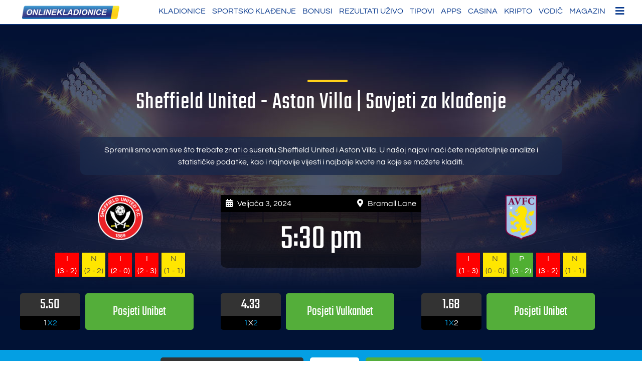

--- FILE ---
content_type: text/html; charset=UTF-8
request_url: https://www.onlinekladionice.com/prognoze/sheffieldunited-astonvilla-2024-02-03/
body_size: 41885
content:
<!doctype html>
<html lang="hr">
<head><meta charset="UTF-8"><script>if(navigator.userAgent.match(/MSIE|Internet Explorer/i)||navigator.userAgent.match(/Trident\/7\..*?rv:11/i)){var href=document.location.href;if(!href.match(/[?&]nowprocket/)){if(href.indexOf("?")==-1){if(href.indexOf("#")==-1){document.location.href=href+"?nowprocket=1"}else{document.location.href=href.replace("#","?nowprocket=1#")}}else{if(href.indexOf("#")==-1){document.location.href=href+"&nowprocket=1"}else{document.location.href=href.replace("#","&nowprocket=1#")}}}}</script><script>(()=>{class RocketLazyLoadScripts{constructor(){this.v="2.0.3",this.userEvents=["keydown","keyup","mousedown","mouseup","mousemove","mouseover","mouseenter","mouseout","mouseleave","touchmove","touchstart","touchend","touchcancel","wheel","click","dblclick","input","visibilitychange"],this.attributeEvents=["onblur","onclick","oncontextmenu","ondblclick","onfocus","onmousedown","onmouseenter","onmouseleave","onmousemove","onmouseout","onmouseover","onmouseup","onmousewheel","onscroll","onsubmit"]}async t(){this.i(),this.o(),/iP(ad|hone)/.test(navigator.userAgent)&&this.h(),this.u(),this.l(this),this.m(),this.k(this),this.p(this),this._(),await Promise.all([this.R(),this.L()]),this.lastBreath=Date.now(),this.S(this),this.P(),this.D(),this.O(),this.M(),await this.C(this.delayedScripts.normal),await this.C(this.delayedScripts.defer),await this.C(this.delayedScripts.async),this.F("domReady"),await this.T(),await this.j(),await this.I(),this.F("windowLoad"),await this.A(),window.dispatchEvent(new Event("rocket-allScriptsLoaded")),this.everythingLoaded=!0,this.lastTouchEnd&&await new Promise((t=>setTimeout(t,500-Date.now()+this.lastTouchEnd))),this.H(),this.F("all"),this.U(),this.W()}i(){this.CSPIssue=sessionStorage.getItem("rocketCSPIssue"),document.addEventListener("securitypolicyviolation",(t=>{this.CSPIssue||"script-src-elem"!==t.violatedDirective||"data"!==t.blockedURI||(this.CSPIssue=!0,sessionStorage.setItem("rocketCSPIssue",!0))}),{isRocket:!0})}o(){window.addEventListener("pageshow",(t=>{this.persisted=t.persisted,this.realWindowLoadedFired=!0}),{isRocket:!0}),window.addEventListener("pagehide",(()=>{this.onFirstUserAction=null}),{isRocket:!0})}h(){let t;function e(e){t=e}window.addEventListener("touchstart",e,{isRocket:!0}),window.addEventListener("touchend",(function i(o){Math.abs(o.changedTouches[0].pageX-t.changedTouches[0].pageX)<10&&Math.abs(o.changedTouches[0].pageY-t.changedTouches[0].pageY)<10&&o.timeStamp-t.timeStamp<200&&(o.target.dispatchEvent(new PointerEvent("click",{target:o.target,bubbles:!0,cancelable:!0,detail:1})),event.preventDefault(),window.removeEventListener("touchstart",e,{isRocket:!0}),window.removeEventListener("touchend",i,{isRocket:!0}))}),{isRocket:!0})}q(t){this.userActionTriggered||("mousemove"!==t.type||this.firstMousemoveIgnored?"keyup"===t.type||"mouseover"===t.type||"mouseout"===t.type||(this.userActionTriggered=!0,this.onFirstUserAction&&this.onFirstUserAction()):this.firstMousemoveIgnored=!0),"click"===t.type&&t.preventDefault(),this.savedUserEvents.length>0&&(t.stopPropagation(),t.stopImmediatePropagation()),"touchstart"===this.lastEvent&&"touchend"===t.type&&(this.lastTouchEnd=Date.now()),"click"===t.type&&(this.lastTouchEnd=0),this.lastEvent=t.type,this.savedUserEvents.push(t)}u(){this.savedUserEvents=[],this.userEventHandler=this.q.bind(this),this.userEvents.forEach((t=>window.addEventListener(t,this.userEventHandler,{passive:!1,isRocket:!0})))}U(){this.userEvents.forEach((t=>window.removeEventListener(t,this.userEventHandler,{passive:!1,isRocket:!0}))),this.savedUserEvents.forEach((t=>{t.target.dispatchEvent(new window[t.constructor.name](t.type,t))}))}m(){this.eventsMutationObserver=new MutationObserver((t=>{const e="return false";for(const i of t){if("attributes"===i.type){const t=i.target.getAttribute(i.attributeName);t&&t!==e&&(i.target.setAttribute("data-rocket-"+i.attributeName,t),i.target["rocket"+i.attributeName]=new Function("event",t),i.target.setAttribute(i.attributeName,e))}"childList"===i.type&&i.addedNodes.forEach((t=>{if(t.nodeType===Node.ELEMENT_NODE)for(const i of t.attributes)this.attributeEvents.includes(i.name)&&i.value&&""!==i.value&&(t.setAttribute("data-rocket-"+i.name,i.value),t["rocket"+i.name]=new Function("event",i.value),t.setAttribute(i.name,e))}))}})),this.eventsMutationObserver.observe(document,{subtree:!0,childList:!0,attributeFilter:this.attributeEvents})}H(){this.eventsMutationObserver.disconnect(),this.attributeEvents.forEach((t=>{document.querySelectorAll("[data-rocket-"+t+"]").forEach((e=>{e.setAttribute(t,e.getAttribute("data-rocket-"+t)),e.removeAttribute("data-rocket-"+t)}))}))}k(t){Object.defineProperty(HTMLElement.prototype,"onclick",{get(){return this.rocketonclick||null},set(e){this.rocketonclick=e,this.setAttribute(t.everythingLoaded?"onclick":"data-rocket-onclick","this.rocketonclick(event)")}})}S(t){function e(e,i){let o=e[i];e[i]=null,Object.defineProperty(e,i,{get:()=>o,set(s){t.everythingLoaded?o=s:e["rocket"+i]=o=s}})}e(document,"onreadystatechange"),e(window,"onload"),e(window,"onpageshow");try{Object.defineProperty(document,"readyState",{get:()=>t.rocketReadyState,set(e){t.rocketReadyState=e},configurable:!0}),document.readyState="loading"}catch(t){console.log("WPRocket DJE readyState conflict, bypassing")}}l(t){this.originalAddEventListener=EventTarget.prototype.addEventListener,this.originalRemoveEventListener=EventTarget.prototype.removeEventListener,this.savedEventListeners=[],EventTarget.prototype.addEventListener=function(e,i,o){o&&o.isRocket||!t.B(e,this)&&!t.userEvents.includes(e)||t.B(e,this)&&!t.userActionTriggered||e.startsWith("rocket-")||t.everythingLoaded?t.originalAddEventListener.call(this,e,i,o):t.savedEventListeners.push({target:this,remove:!1,type:e,func:i,options:o})},EventTarget.prototype.removeEventListener=function(e,i,o){o&&o.isRocket||!t.B(e,this)&&!t.userEvents.includes(e)||t.B(e,this)&&!t.userActionTriggered||e.startsWith("rocket-")||t.everythingLoaded?t.originalRemoveEventListener.call(this,e,i,o):t.savedEventListeners.push({target:this,remove:!0,type:e,func:i,options:o})}}F(t){"all"===t&&(EventTarget.prototype.addEventListener=this.originalAddEventListener,EventTarget.prototype.removeEventListener=this.originalRemoveEventListener),this.savedEventListeners=this.savedEventListeners.filter((e=>{let i=e.type,o=e.target||window;return"domReady"===t&&"DOMContentLoaded"!==i&&"readystatechange"!==i||("windowLoad"===t&&"load"!==i&&"readystatechange"!==i&&"pageshow"!==i||(this.B(i,o)&&(i="rocket-"+i),e.remove?o.removeEventListener(i,e.func,e.options):o.addEventListener(i,e.func,e.options),!1))}))}p(t){let e;function i(e){return t.everythingLoaded?e:e.split(" ").map((t=>"load"===t||t.startsWith("load.")?"rocket-jquery-load":t)).join(" ")}function o(o){function s(e){const s=o.fn[e];o.fn[e]=o.fn.init.prototype[e]=function(){return this[0]===window&&t.userActionTriggered&&("string"==typeof arguments[0]||arguments[0]instanceof String?arguments[0]=i(arguments[0]):"object"==typeof arguments[0]&&Object.keys(arguments[0]).forEach((t=>{const e=arguments[0][t];delete arguments[0][t],arguments[0][i(t)]=e}))),s.apply(this,arguments),this}}if(o&&o.fn&&!t.allJQueries.includes(o)){const e={DOMContentLoaded:[],"rocket-DOMContentLoaded":[]};for(const t in e)document.addEventListener(t,(()=>{e[t].forEach((t=>t()))}),{isRocket:!0});o.fn.ready=o.fn.init.prototype.ready=function(i){function s(){parseInt(o.fn.jquery)>2?setTimeout((()=>i.bind(document)(o))):i.bind(document)(o)}return t.realDomReadyFired?!t.userActionTriggered||t.fauxDomReadyFired?s():e["rocket-DOMContentLoaded"].push(s):e.DOMContentLoaded.push(s),o([])},s("on"),s("one"),s("off"),t.allJQueries.push(o)}e=o}t.allJQueries=[],o(window.jQuery),Object.defineProperty(window,"jQuery",{get:()=>e,set(t){o(t)}})}P(){const t=new Map;document.write=document.writeln=function(e){const i=document.currentScript,o=document.createRange(),s=i.parentElement;let n=t.get(i);void 0===n&&(n=i.nextSibling,t.set(i,n));const c=document.createDocumentFragment();o.setStart(c,0),c.appendChild(o.createContextualFragment(e)),s.insertBefore(c,n)}}async R(){return new Promise((t=>{this.userActionTriggered?t():this.onFirstUserAction=t}))}async L(){return new Promise((t=>{document.addEventListener("DOMContentLoaded",(()=>{this.realDomReadyFired=!0,t()}),{isRocket:!0})}))}async I(){return this.realWindowLoadedFired?Promise.resolve():new Promise((t=>{window.addEventListener("load",t,{isRocket:!0})}))}M(){this.pendingScripts=[];this.scriptsMutationObserver=new MutationObserver((t=>{for(const e of t)e.addedNodes.forEach((t=>{"SCRIPT"!==t.tagName||t.noModule||t.isWPRocket||this.pendingScripts.push({script:t,promise:new Promise((e=>{const i=()=>{const i=this.pendingScripts.findIndex((e=>e.script===t));i>=0&&this.pendingScripts.splice(i,1),e()};t.addEventListener("load",i,{isRocket:!0}),t.addEventListener("error",i,{isRocket:!0}),setTimeout(i,1e3)}))})}))})),this.scriptsMutationObserver.observe(document,{childList:!0,subtree:!0})}async j(){await this.J(),this.pendingScripts.length?(await this.pendingScripts[0].promise,await this.j()):this.scriptsMutationObserver.disconnect()}D(){this.delayedScripts={normal:[],async:[],defer:[]},document.querySelectorAll("script[type$=rocketlazyloadscript]").forEach((t=>{t.hasAttribute("data-rocket-src")?t.hasAttribute("async")&&!1!==t.async?this.delayedScripts.async.push(t):t.hasAttribute("defer")&&!1!==t.defer||"module"===t.getAttribute("data-rocket-type")?this.delayedScripts.defer.push(t):this.delayedScripts.normal.push(t):this.delayedScripts.normal.push(t)}))}async _(){await this.L();let t=[];document.querySelectorAll("script[type$=rocketlazyloadscript][data-rocket-src]").forEach((e=>{let i=e.getAttribute("data-rocket-src");if(i&&!i.startsWith("data:")){i.startsWith("//")&&(i=location.protocol+i);try{const o=new URL(i).origin;o!==location.origin&&t.push({src:o,crossOrigin:e.crossOrigin||"module"===e.getAttribute("data-rocket-type")})}catch(t){}}})),t=[...new Map(t.map((t=>[JSON.stringify(t),t]))).values()],this.N(t,"preconnect")}async $(t){if(await this.G(),!0!==t.noModule||!("noModule"in HTMLScriptElement.prototype))return new Promise((e=>{let i;function o(){(i||t).setAttribute("data-rocket-status","executed"),e()}try{if(navigator.userAgent.includes("Firefox/")||""===navigator.vendor||this.CSPIssue)i=document.createElement("script"),[...t.attributes].forEach((t=>{let e=t.nodeName;"type"!==e&&("data-rocket-type"===e&&(e="type"),"data-rocket-src"===e&&(e="src"),i.setAttribute(e,t.nodeValue))})),t.text&&(i.text=t.text),t.nonce&&(i.nonce=t.nonce),i.hasAttribute("src")?(i.addEventListener("load",o,{isRocket:!0}),i.addEventListener("error",(()=>{i.setAttribute("data-rocket-status","failed-network"),e()}),{isRocket:!0}),setTimeout((()=>{i.isConnected||e()}),1)):(i.text=t.text,o()),i.isWPRocket=!0,t.parentNode.replaceChild(i,t);else{const i=t.getAttribute("data-rocket-type"),s=t.getAttribute("data-rocket-src");i?(t.type=i,t.removeAttribute("data-rocket-type")):t.removeAttribute("type"),t.addEventListener("load",o,{isRocket:!0}),t.addEventListener("error",(i=>{this.CSPIssue&&i.target.src.startsWith("data:")?(console.log("WPRocket: CSP fallback activated"),t.removeAttribute("src"),this.$(t).then(e)):(t.setAttribute("data-rocket-status","failed-network"),e())}),{isRocket:!0}),s?(t.fetchPriority="high",t.removeAttribute("data-rocket-src"),t.src=s):t.src="data:text/javascript;base64,"+window.btoa(unescape(encodeURIComponent(t.text)))}}catch(i){t.setAttribute("data-rocket-status","failed-transform"),e()}}));t.setAttribute("data-rocket-status","skipped")}async C(t){const e=t.shift();return e?(e.isConnected&&await this.$(e),this.C(t)):Promise.resolve()}O(){this.N([...this.delayedScripts.normal,...this.delayedScripts.defer,...this.delayedScripts.async],"preload")}N(t,e){this.trash=this.trash||[];let i=!0;var o=document.createDocumentFragment();t.forEach((t=>{const s=t.getAttribute&&t.getAttribute("data-rocket-src")||t.src;if(s&&!s.startsWith("data:")){const n=document.createElement("link");n.href=s,n.rel=e,"preconnect"!==e&&(n.as="script",n.fetchPriority=i?"high":"low"),t.getAttribute&&"module"===t.getAttribute("data-rocket-type")&&(n.crossOrigin=!0),t.crossOrigin&&(n.crossOrigin=t.crossOrigin),t.integrity&&(n.integrity=t.integrity),t.nonce&&(n.nonce=t.nonce),o.appendChild(n),this.trash.push(n),i=!1}})),document.head.appendChild(o)}W(){this.trash.forEach((t=>t.remove()))}async T(){try{document.readyState="interactive"}catch(t){}this.fauxDomReadyFired=!0;try{await this.G(),document.dispatchEvent(new Event("rocket-readystatechange")),await this.G(),document.rocketonreadystatechange&&document.rocketonreadystatechange(),await this.G(),document.dispatchEvent(new Event("rocket-DOMContentLoaded")),await this.G(),window.dispatchEvent(new Event("rocket-DOMContentLoaded"))}catch(t){console.error(t)}}async A(){try{document.readyState="complete"}catch(t){}try{await this.G(),document.dispatchEvent(new Event("rocket-readystatechange")),await this.G(),document.rocketonreadystatechange&&document.rocketonreadystatechange(),await this.G(),window.dispatchEvent(new Event("rocket-load")),await this.G(),window.rocketonload&&window.rocketonload(),await this.G(),this.allJQueries.forEach((t=>t(window).trigger("rocket-jquery-load"))),await this.G();const t=new Event("rocket-pageshow");t.persisted=this.persisted,window.dispatchEvent(t),await this.G(),window.rocketonpageshow&&window.rocketonpageshow({persisted:this.persisted})}catch(t){console.error(t)}}async G(){Date.now()-this.lastBreath>45&&(await this.J(),this.lastBreath=Date.now())}async J(){return document.hidden?new Promise((t=>setTimeout(t))):new Promise((t=>requestAnimationFrame(t)))}B(t,e){return e===document&&"readystatechange"===t||(e===document&&"DOMContentLoaded"===t||(e===window&&"DOMContentLoaded"===t||(e===window&&"load"===t||e===window&&"pageshow"===t)))}static run(){(new RocketLazyLoadScripts).t()}}RocketLazyLoadScripts.run()})();</script>
	
	<meta name="viewport" content="width=device-width, initial-scale=1">
	<link rel="profile" href="https://gmpg.org/xfn/11">


<link rel="preload" href="/wp-content/themes/alp_master/fonts/googlefonts/teko-v9-latin-regular.woff2" as="font" type="font/woff2" crossorigin="anonymous">
<link rel="preload" href="/wp-content/themes/alp_master/fonts/googlefonts/questrial-v9-latin-regular.woff2" as="font" type="font/woff2" crossorigin="anonymous">
<link rel="preload" href="/wp-content/themes/alp_master/fonts/fontawesome/webfonts/fa-solid-900.woff2" as="font" type="font/woff2" crossorigin="anonymous">
<link rel="preload" href="/wp-content/plugins/mobile-menu/includes/css/font/mobmenu.woff2?31192480" as="font" type="font/woff2" crossorigin="anonymous">   
 

	<meta name='robots' content='noindex, nofollow' />

	<!-- This site is optimized with the Yoast SEO plugin v25.3 - https://yoast.com/wordpress/plugins/seo/ -->
	<title>Tipovi Sheffield United - Aston Villa Veljača 3, 2024</title>
<link crossorigin data-rocket-preload as="font" href="https://www.onlinekladionice.com/wp-content/themes/alp_master/fonts/googlefonts/Questrial-Regular.ttf" rel="preload">
<link crossorigin data-rocket-preload as="font" href="https://www.onlinekladionice.com/wp-content/themes/alp_master/fonts/googlefonts/Teko-Regular.ttf" rel="preload">
<link crossorigin data-rocket-preload as="font" href="https://www.onlinekladionice.com/wp-content/themes/alp_master/fonts/fontawesome/webfonts/fa-regular-400.woff2" rel="preload">
<link crossorigin data-rocket-preload as="font" href="https://www.onlinekladionice.com/wp-content/themes/alp_master/fonts/fontawesome/webfonts/fa-solid-900.woff2" rel="preload">
<link crossorigin data-rocket-preload as="font" href="https://www.onlinekladionice.com/wp-content/plugins/mobile-menu/includes/css/font/mobmenu.woff2?31192480" rel="preload">
<style id="wpr-usedcss">img:is([sizes=auto i],[sizes^="auto," i]){contain-intrinsic-size:3000px 1500px}img.emoji{display:inline!important;border:none!important;box-shadow:none!important;height:1em!important;width:1em!important;margin:0 .07em!important;vertical-align:-.1em!important;background:0 0!important;padding:0!important}:where(.wp-block-button__link){border-radius:9999px;box-shadow:none;padding:calc(.667em + 2px) calc(1.333em + 2px);text-decoration:none}:root :where(.wp-block-button .wp-block-button__link.is-style-outline),:root :where(.wp-block-button.is-style-outline>.wp-block-button__link){border:2px solid;padding:.667em 1.333em}:root :where(.wp-block-button .wp-block-button__link.is-style-outline:not(.has-text-color)),:root :where(.wp-block-button.is-style-outline>.wp-block-button__link:not(.has-text-color)){color:currentColor}:root :where(.wp-block-button .wp-block-button__link.is-style-outline:not(.has-background)),:root :where(.wp-block-button.is-style-outline>.wp-block-button__link:not(.has-background)){background-color:initial;background-image:none}:where(.wp-block-calendar table:not(.has-background) th){background:#ddd}:where(.wp-block-columns){margin-bottom:1.75em}:where(.wp-block-columns.has-background){padding:1.25em 2.375em}.wp-block-column{flex-grow:1;min-width:0;overflow-wrap:break-word;word-break:break-word}:where(.wp-block-post-comments input[type=submit]){border:none}:where(.wp-block-cover-image:not(.has-text-color)),:where(.wp-block-cover:not(.has-text-color)){color:#fff}:where(.wp-block-cover-image.is-light:not(.has-text-color)),:where(.wp-block-cover.is-light:not(.has-text-color)){color:#000}:root :where(.wp-block-cover h1:not(.has-text-color)),:root :where(.wp-block-cover h2:not(.has-text-color)),:root :where(.wp-block-cover h3:not(.has-text-color)),:root :where(.wp-block-cover h4:not(.has-text-color)),:root :where(.wp-block-cover h5:not(.has-text-color)),:root :where(.wp-block-cover h6:not(.has-text-color)),:root :where(.wp-block-cover p:not(.has-text-color)){color:inherit}:where(.wp-block-file){margin-bottom:1.5em}:where(.wp-block-file__button){border-radius:2em;display:inline-block;padding:.5em 1em}:where(.wp-block-file__button):is(a):active,:where(.wp-block-file__button):is(a):focus,:where(.wp-block-file__button):is(a):hover,:where(.wp-block-file__button):is(a):visited{box-shadow:none;color:#fff;opacity:.85;text-decoration:none}.wp-block-group{box-sizing:border-box}:where(.wp-block-group.wp-block-group-is-layout-constrained){position:relative}:root :where(.wp-block-image.is-style-rounded img,.wp-block-image .is-style-rounded img){border-radius:9999px}:where(.wp-block-latest-comments:not([style*=line-height] .wp-block-latest-comments__comment)){line-height:1.1}:where(.wp-block-latest-comments:not([style*=line-height] .wp-block-latest-comments__comment-excerpt p)){line-height:1.8}:root :where(.wp-block-latest-posts.is-grid){padding:0}:root :where(.wp-block-latest-posts.wp-block-latest-posts__list){padding-left:0}ul{box-sizing:border-box}:root :where(.wp-block-list.has-background){padding:1.25em 2.375em}:where(.wp-block-navigation.has-background .wp-block-navigation-item a:not(.wp-element-button)),:where(.wp-block-navigation.has-background .wp-block-navigation-submenu a:not(.wp-element-button)){padding:.5em 1em}:where(.wp-block-navigation .wp-block-navigation__submenu-container .wp-block-navigation-item a:not(.wp-element-button)),:where(.wp-block-navigation .wp-block-navigation__submenu-container .wp-block-navigation-submenu a:not(.wp-element-button)),:where(.wp-block-navigation .wp-block-navigation__submenu-container .wp-block-navigation-submenu button.wp-block-navigation-item__content),:where(.wp-block-navigation .wp-block-navigation__submenu-container .wp-block-pages-list__item button.wp-block-navigation-item__content){padding:.5em 1em}:root :where(p.has-background){padding:1.25em 2.375em}:where(p.has-text-color:not(.has-link-color)) a{color:inherit}:where(.wp-block-post-comments-form) input:not([type=submit]),:where(.wp-block-post-comments-form) textarea{border:1px solid #949494;font-family:inherit;font-size:1em}:where(.wp-block-post-comments-form) input:where(:not([type=submit]):not([type=checkbox])),:where(.wp-block-post-comments-form) textarea{padding:calc(.667em + 2px)}:where(.wp-block-post-excerpt){box-sizing:border-box;margin-bottom:var(--wp--style--block-gap);margin-top:var(--wp--style--block-gap)}:where(.wp-block-preformatted.has-background){padding:1.25em 2.375em}:where(.wp-block-search__button){border:1px solid #ccc;padding:6px 10px}:where(.wp-block-search__input){font-family:inherit;font-size:inherit;font-style:inherit;font-weight:inherit;letter-spacing:inherit;line-height:inherit;text-transform:inherit}:where(.wp-block-search__button-inside .wp-block-search__inside-wrapper){border:1px solid #949494;box-sizing:border-box;padding:4px}:where(.wp-block-search__button-inside .wp-block-search__inside-wrapper) .wp-block-search__input{border:none;border-radius:0;padding:0 4px}:where(.wp-block-search__button-inside .wp-block-search__inside-wrapper) .wp-block-search__input:focus{outline:0}:where(.wp-block-search__button-inside .wp-block-search__inside-wrapper) :where(.wp-block-search__button){padding:4px 8px}:root :where(.wp-block-separator.is-style-dots){height:auto;line-height:1;text-align:center}:root :where(.wp-block-separator.is-style-dots):before{color:currentColor;content:"···";font-family:serif;font-size:1.5em;letter-spacing:2em;padding-left:2em}:root :where(.wp-block-site-logo.is-style-rounded){border-radius:9999px}:where(.wp-block-social-links:not(.is-style-logos-only)) .wp-social-link{background-color:#f0f0f0;color:#444}:where(.wp-block-social-links:not(.is-style-logos-only)) .wp-social-link-amazon{background-color:#f90;color:#fff}:where(.wp-block-social-links:not(.is-style-logos-only)) .wp-social-link-bandcamp{background-color:#1ea0c3;color:#fff}:where(.wp-block-social-links:not(.is-style-logos-only)) .wp-social-link-behance{background-color:#0757fe;color:#fff}:where(.wp-block-social-links:not(.is-style-logos-only)) .wp-social-link-bluesky{background-color:#0a7aff;color:#fff}:where(.wp-block-social-links:not(.is-style-logos-only)) .wp-social-link-codepen{background-color:#1e1f26;color:#fff}:where(.wp-block-social-links:not(.is-style-logos-only)) .wp-social-link-deviantart{background-color:#02e49b;color:#fff}:where(.wp-block-social-links:not(.is-style-logos-only)) .wp-social-link-dribbble{background-color:#e94c89;color:#fff}:where(.wp-block-social-links:not(.is-style-logos-only)) .wp-social-link-dropbox{background-color:#4280ff;color:#fff}:where(.wp-block-social-links:not(.is-style-logos-only)) .wp-social-link-etsy{background-color:#f45800;color:#fff}:where(.wp-block-social-links:not(.is-style-logos-only)) .wp-social-link-facebook{background-color:#0866ff;color:#fff}:where(.wp-block-social-links:not(.is-style-logos-only)) .wp-social-link-fivehundredpx{background-color:#000;color:#fff}:where(.wp-block-social-links:not(.is-style-logos-only)) .wp-social-link-flickr{background-color:#0461dd;color:#fff}:where(.wp-block-social-links:not(.is-style-logos-only)) .wp-social-link-foursquare{background-color:#e65678;color:#fff}:where(.wp-block-social-links:not(.is-style-logos-only)) .wp-social-link-github{background-color:#24292d;color:#fff}:where(.wp-block-social-links:not(.is-style-logos-only)) .wp-social-link-goodreads{background-color:#eceadd;color:#382110}:where(.wp-block-social-links:not(.is-style-logos-only)) .wp-social-link-google{background-color:#ea4434;color:#fff}:where(.wp-block-social-links:not(.is-style-logos-only)) .wp-social-link-gravatar{background-color:#1d4fc4;color:#fff}:where(.wp-block-social-links:not(.is-style-logos-only)) .wp-social-link-instagram{background-color:#f00075;color:#fff}:where(.wp-block-social-links:not(.is-style-logos-only)) .wp-social-link-lastfm{background-color:#e21b24;color:#fff}:where(.wp-block-social-links:not(.is-style-logos-only)) .wp-social-link-linkedin{background-color:#0d66c2;color:#fff}:where(.wp-block-social-links:not(.is-style-logos-only)) .wp-social-link-mastodon{background-color:#3288d4;color:#fff}:where(.wp-block-social-links:not(.is-style-logos-only)) .wp-social-link-medium{background-color:#000;color:#fff}:where(.wp-block-social-links:not(.is-style-logos-only)) .wp-social-link-meetup{background-color:#f6405f;color:#fff}:where(.wp-block-social-links:not(.is-style-logos-only)) .wp-social-link-patreon{background-color:#000;color:#fff}:where(.wp-block-social-links:not(.is-style-logos-only)) .wp-social-link-pinterest{background-color:#e60122;color:#fff}:where(.wp-block-social-links:not(.is-style-logos-only)) .wp-social-link-pocket{background-color:#ef4155;color:#fff}:where(.wp-block-social-links:not(.is-style-logos-only)) .wp-social-link-reddit{background-color:#ff4500;color:#fff}:where(.wp-block-social-links:not(.is-style-logos-only)) .wp-social-link-skype{background-color:#0478d7;color:#fff}:where(.wp-block-social-links:not(.is-style-logos-only)) .wp-social-link-snapchat{background-color:#fefc00;color:#fff;stroke:#000}:where(.wp-block-social-links:not(.is-style-logos-only)) .wp-social-link-soundcloud{background-color:#ff5600;color:#fff}:where(.wp-block-social-links:not(.is-style-logos-only)) .wp-social-link-spotify{background-color:#1bd760;color:#fff}:where(.wp-block-social-links:not(.is-style-logos-only)) .wp-social-link-telegram{background-color:#2aabee;color:#fff}:where(.wp-block-social-links:not(.is-style-logos-only)) .wp-social-link-threads{background-color:#000;color:#fff}:where(.wp-block-social-links:not(.is-style-logos-only)) .wp-social-link-tiktok{background-color:#000;color:#fff}:where(.wp-block-social-links:not(.is-style-logos-only)) .wp-social-link-tumblr{background-color:#011835;color:#fff}:where(.wp-block-social-links:not(.is-style-logos-only)) .wp-social-link-twitch{background-color:#6440a4;color:#fff}:where(.wp-block-social-links:not(.is-style-logos-only)) .wp-social-link-twitter{background-color:#1da1f2;color:#fff}:where(.wp-block-social-links:not(.is-style-logos-only)) .wp-social-link-vimeo{background-color:#1eb7ea;color:#fff}:where(.wp-block-social-links:not(.is-style-logos-only)) .wp-social-link-vk{background-color:#4680c2;color:#fff}:where(.wp-block-social-links:not(.is-style-logos-only)) .wp-social-link-wordpress{background-color:#3499cd;color:#fff}:where(.wp-block-social-links:not(.is-style-logos-only)) .wp-social-link-whatsapp{background-color:#25d366;color:#fff}:where(.wp-block-social-links:not(.is-style-logos-only)) .wp-social-link-x{background-color:#000;color:#fff}:where(.wp-block-social-links:not(.is-style-logos-only)) .wp-social-link-yelp{background-color:#d32422;color:#fff}:where(.wp-block-social-links:not(.is-style-logos-only)) .wp-social-link-youtube{background-color:red;color:#fff}:where(.wp-block-social-links.is-style-logos-only) .wp-social-link{background:0 0}:where(.wp-block-social-links.is-style-logos-only) .wp-social-link svg{height:1.25em;width:1.25em}:where(.wp-block-social-links.is-style-logos-only) .wp-social-link-amazon{color:#f90}:where(.wp-block-social-links.is-style-logos-only) .wp-social-link-bandcamp{color:#1ea0c3}:where(.wp-block-social-links.is-style-logos-only) .wp-social-link-behance{color:#0757fe}:where(.wp-block-social-links.is-style-logos-only) .wp-social-link-bluesky{color:#0a7aff}:where(.wp-block-social-links.is-style-logos-only) .wp-social-link-codepen{color:#1e1f26}:where(.wp-block-social-links.is-style-logos-only) .wp-social-link-deviantart{color:#02e49b}:where(.wp-block-social-links.is-style-logos-only) .wp-social-link-dribbble{color:#e94c89}:where(.wp-block-social-links.is-style-logos-only) .wp-social-link-dropbox{color:#4280ff}:where(.wp-block-social-links.is-style-logos-only) .wp-social-link-etsy{color:#f45800}:where(.wp-block-social-links.is-style-logos-only) .wp-social-link-facebook{color:#0866ff}:where(.wp-block-social-links.is-style-logos-only) .wp-social-link-fivehundredpx{color:#000}:where(.wp-block-social-links.is-style-logos-only) .wp-social-link-flickr{color:#0461dd}:where(.wp-block-social-links.is-style-logos-only) .wp-social-link-foursquare{color:#e65678}:where(.wp-block-social-links.is-style-logos-only) .wp-social-link-github{color:#24292d}:where(.wp-block-social-links.is-style-logos-only) .wp-social-link-goodreads{color:#382110}:where(.wp-block-social-links.is-style-logos-only) .wp-social-link-google{color:#ea4434}:where(.wp-block-social-links.is-style-logos-only) .wp-social-link-gravatar{color:#1d4fc4}:where(.wp-block-social-links.is-style-logos-only) .wp-social-link-instagram{color:#f00075}:where(.wp-block-social-links.is-style-logos-only) .wp-social-link-lastfm{color:#e21b24}:where(.wp-block-social-links.is-style-logos-only) .wp-social-link-linkedin{color:#0d66c2}:where(.wp-block-social-links.is-style-logos-only) .wp-social-link-mastodon{color:#3288d4}:where(.wp-block-social-links.is-style-logos-only) .wp-social-link-medium{color:#000}:where(.wp-block-social-links.is-style-logos-only) .wp-social-link-meetup{color:#f6405f}:where(.wp-block-social-links.is-style-logos-only) .wp-social-link-patreon{color:#000}:where(.wp-block-social-links.is-style-logos-only) .wp-social-link-pinterest{color:#e60122}:where(.wp-block-social-links.is-style-logos-only) .wp-social-link-pocket{color:#ef4155}:where(.wp-block-social-links.is-style-logos-only) .wp-social-link-reddit{color:#ff4500}:where(.wp-block-social-links.is-style-logos-only) .wp-social-link-skype{color:#0478d7}:where(.wp-block-social-links.is-style-logos-only) .wp-social-link-snapchat{color:#fff;stroke:#000}:where(.wp-block-social-links.is-style-logos-only) .wp-social-link-soundcloud{color:#ff5600}:where(.wp-block-social-links.is-style-logos-only) .wp-social-link-spotify{color:#1bd760}:where(.wp-block-social-links.is-style-logos-only) .wp-social-link-telegram{color:#2aabee}:where(.wp-block-social-links.is-style-logos-only) .wp-social-link-threads{color:#000}:where(.wp-block-social-links.is-style-logos-only) .wp-social-link-tiktok{color:#000}:where(.wp-block-social-links.is-style-logos-only) .wp-social-link-tumblr{color:#011835}:where(.wp-block-social-links.is-style-logos-only) .wp-social-link-twitch{color:#6440a4}:where(.wp-block-social-links.is-style-logos-only) .wp-social-link-twitter{color:#1da1f2}:where(.wp-block-social-links.is-style-logos-only) .wp-social-link-vimeo{color:#1eb7ea}:where(.wp-block-social-links.is-style-logos-only) .wp-social-link-vk{color:#4680c2}:where(.wp-block-social-links.is-style-logos-only) .wp-social-link-whatsapp{color:#25d366}:where(.wp-block-social-links.is-style-logos-only) .wp-social-link-wordpress{color:#3499cd}:where(.wp-block-social-links.is-style-logos-only) .wp-social-link-x{color:#000}:where(.wp-block-social-links.is-style-logos-only) .wp-social-link-yelp{color:#d32422}:where(.wp-block-social-links.is-style-logos-only) .wp-social-link-youtube{color:red}:root :where(.wp-block-social-links .wp-social-link a){padding:.25em}:root :where(.wp-block-social-links.is-style-logos-only .wp-social-link a){padding:0}:root :where(.wp-block-social-links.is-style-pill-shape .wp-social-link a){padding-left:.66667em;padding-right:.66667em}:root :where(.wp-block-tag-cloud.is-style-outline){display:flex;flex-wrap:wrap;gap:1ch}:root :where(.wp-block-tag-cloud.is-style-outline a){border:1px solid;font-size:unset!important;margin-right:0;padding:1ch 2ch;text-decoration:none!important}:root :where(.wp-block-table-of-contents){box-sizing:border-box}:where(.wp-block-term-description){box-sizing:border-box;margin-bottom:var(--wp--style--block-gap);margin-top:var(--wp--style--block-gap)}:where(pre.wp-block-verse){font-family:inherit}.entry-content{counter-reset:footnotes}:root{--wp--preset--font-size--normal:16px;--wp--preset--font-size--huge:42px}html :where(.has-border-color){border-style:solid}html :where([style*=border-top-color]){border-top-style:solid}html :where([style*=border-right-color]){border-right-style:solid}html :where([style*=border-bottom-color]){border-bottom-style:solid}html :where([style*=border-left-color]){border-left-style:solid}html :where([style*=border-width]){border-style:solid}html :where([style*=border-top-width]){border-top-style:solid}html :where([style*=border-right-width]){border-right-style:solid}html :where([style*=border-bottom-width]){border-bottom-style:solid}html :where([style*=border-left-width]){border-left-style:solid}html :where(img[class*=wp-image-]){height:auto;max-width:100%}:where(figure){margin:0 0 1em}html :where(.is-position-sticky){--wp-admin--admin-bar--position-offset:var(--wp-admin--admin-bar--height,0px)}@media screen and (max-width:600px){html :where(.is-position-sticky){--wp-admin--admin-bar--position-offset:0px}}:root{--wp--preset--aspect-ratio--square:1;--wp--preset--aspect-ratio--4-3:4/3;--wp--preset--aspect-ratio--3-4:3/4;--wp--preset--aspect-ratio--3-2:3/2;--wp--preset--aspect-ratio--2-3:2/3;--wp--preset--aspect-ratio--16-9:16/9;--wp--preset--aspect-ratio--9-16:9/16;--wp--preset--color--black:#000000;--wp--preset--color--cyan-bluish-gray:#abb8c3;--wp--preset--color--white:#ffffff;--wp--preset--color--pale-pink:#f78da7;--wp--preset--color--vivid-red:#cf2e2e;--wp--preset--color--luminous-vivid-orange:#ff6900;--wp--preset--color--luminous-vivid-amber:#fcb900;--wp--preset--color--light-green-cyan:#7bdcb5;--wp--preset--color--vivid-green-cyan:#00d084;--wp--preset--color--pale-cyan-blue:#8ed1fc;--wp--preset--color--vivid-cyan-blue:#0693e3;--wp--preset--color--vivid-purple:#9b51e0;--wp--preset--gradient--vivid-cyan-blue-to-vivid-purple:linear-gradient(135deg,rgba(6, 147, 227, 1) 0%,rgb(155, 81, 224) 100%);--wp--preset--gradient--light-green-cyan-to-vivid-green-cyan:linear-gradient(135deg,rgb(122, 220, 180) 0%,rgb(0, 208, 130) 100%);--wp--preset--gradient--luminous-vivid-amber-to-luminous-vivid-orange:linear-gradient(135deg,rgba(252, 185, 0, 1) 0%,rgba(255, 105, 0, 1) 100%);--wp--preset--gradient--luminous-vivid-orange-to-vivid-red:linear-gradient(135deg,rgba(255, 105, 0, 1) 0%,rgb(207, 46, 46) 100%);--wp--preset--gradient--very-light-gray-to-cyan-bluish-gray:linear-gradient(135deg,rgb(238, 238, 238) 0%,rgb(169, 184, 195) 100%);--wp--preset--gradient--cool-to-warm-spectrum:linear-gradient(135deg,rgb(74, 234, 220) 0%,rgb(151, 120, 209) 20%,rgb(207, 42, 186) 40%,rgb(238, 44, 130) 60%,rgb(251, 105, 98) 80%,rgb(254, 248, 76) 100%);--wp--preset--gradient--blush-light-purple:linear-gradient(135deg,rgb(255, 206, 236) 0%,rgb(152, 150, 240) 100%);--wp--preset--gradient--blush-bordeaux:linear-gradient(135deg,rgb(254, 205, 165) 0%,rgb(254, 45, 45) 50%,rgb(107, 0, 62) 100%);--wp--preset--gradient--luminous-dusk:linear-gradient(135deg,rgb(255, 203, 112) 0%,rgb(199, 81, 192) 50%,rgb(65, 88, 208) 100%);--wp--preset--gradient--pale-ocean:linear-gradient(135deg,rgb(255, 245, 203) 0%,rgb(182, 227, 212) 50%,rgb(51, 167, 181) 100%);--wp--preset--gradient--electric-grass:linear-gradient(135deg,rgb(202, 248, 128) 0%,rgb(113, 206, 126) 100%);--wp--preset--gradient--midnight:linear-gradient(135deg,rgb(2, 3, 129) 0%,rgb(40, 116, 252) 100%);--wp--preset--font-size--small:13px;--wp--preset--font-size--medium:20px;--wp--preset--font-size--large:36px;--wp--preset--font-size--x-large:42px;--wp--preset--spacing--20:0.44rem;--wp--preset--spacing--30:0.67rem;--wp--preset--spacing--40:1rem;--wp--preset--spacing--50:1.5rem;--wp--preset--spacing--60:2.25rem;--wp--preset--spacing--70:3.38rem;--wp--preset--spacing--80:5.06rem;--wp--preset--shadow--natural:6px 6px 9px rgba(0, 0, 0, .2);--wp--preset--shadow--deep:12px 12px 50px rgba(0, 0, 0, .4);--wp--preset--shadow--sharp:6px 6px 0px rgba(0, 0, 0, .2);--wp--preset--shadow--outlined:6px 6px 0px -3px rgba(255, 255, 255, 1),6px 6px rgba(0, 0, 0, 1);--wp--preset--shadow--crisp:6px 6px 0px rgba(0, 0, 0, 1)}:where(.is-layout-flex){gap:.5em}:where(.is-layout-grid){gap:.5em}:where(.wp-block-post-template.is-layout-flex){gap:1.25em}:where(.wp-block-post-template.is-layout-grid){gap:1.25em}:where(.wp-block-columns.is-layout-flex){gap:2em}:where(.wp-block-columns.is-layout-grid){gap:2em}:root :where(.wp-block-pullquote){font-size:1.5em;line-height:1.6}.predictions-template-default #page{padding-top:0}.hidden{display:none!important}.item_lose{background-color:red;color:#fff}.bt_bb_quote,.bt_bluebar_besttip{vertical-align:top}.pred_sec_related_posts_item_head{display:block;background:#3f3f3f;color:#fff;padding:4px;text-align:center}.pred_sec_related_posts_item_head:visited{color:#fff}.pred_sec_related_posts_item{background:#e7e6e6;width:calc(25% - 10px);margin:10px 5px;border-radius:10px;font-family:Teko,sans-serif;min-width:auto;padding:0;overflow:hidden}.pred_sec_related_posts_item_league{display:block;background:#9b9b9b;color:#fff;padding:4px;text-align:center;line-height:1.2;text-transform:uppercase}.pred_sec_related_posts_inner .pred_sec_related_posts_item_league{display:none}@media(max-width:600px){.pred_sec_related_posts_item{width:100%}}.pred_sec_cnt_tipps{display:flex;margin-bottom:20px;flex-flow:wrap;justify-content:space-between}.pred_sec_cnt_tipps_item{width:calc(33.333% - 10px);margin:10px 0;background:#049fe3;border-radius:5px;overflow:hidden;color:#fff;font-family:Teko,sans-serif}.pred_sec_cnt_tipps_item_ln1{display:flex;font-size:22px}.pred_sec_cnt_tipps_item_ln1_left{align-items:center;background:#08398d;display:flex;font-size:18px;justify-content:left;line-height:1.1;padding:10px;text-transform:uppercase;width:75%}.pred_sec_cnt_tipps_item_ln1_right{width:25%;background:#575656;padding:10px 4px;text-align:center}.pred_sec_cnt_tipps_item_ln2{padding:5px 10px 0;display:block;text-align:center;font-size:26px}.pred_sec_cnt_tipps_item_ln3{padding:0 10px 5px;display:flex;flex-flow:wrap;align-items:flex-start;font-size:24px}.pred_sec_cnt_lk{background:#54ae3a;color:#fff;border-radius:4px;padding:4px;width:100%;display:block;text-align:center;transition:.4s all ease}.pred_sec_cnt_lk:hover{background:#52c92f;color:#fff!important;text-decoration:none!important}.pred_sec_cnt_lk:visited{color:#fff!important}.pred_sec_cnt_tipps_item_ln3_left{background:#333;color:#fff;padding:4px;border-radius:5px;width:30%;text-align:center}.pred_sec_cnt_tipps_item_ln3_right{display:flex;flex-flow:wrap;width:70%;padding-left:10px}.pred_sec_predictions_wrap{background:#e7e6e6;border-radius:5px;overflow:hidden;display:block;padding:15px;font-family:Teko,sans-serif}.pred_sec_predictions_inner{display:flex}.pred_sec_predictions_inner_left{width:50%;padding-right:10px}.pred_sec_predictions_inner_right{width:50%;padding-left:10px}.pred_sec_predictions_item{display:flex}.pred_sec_predictions_item_head{display:block;text-align:center}.pred_sec_predictions_item_head_inner{margin:0 auto;background:#fff;display:inline-block;border-top-left-radius:10px;border-top-right-radius:10px;padding:4px 15px}.pred_sec_predictions_item_third{width:33.3333%;color:#fff;padding:6px 4px;text-align:center}.pred_sec_predictions_item_half:first-of-type,.pred_sec_predictions_item_quarter:first-of-type,.pred_sec_predictions_item_third:first-of-type{background:#575656;border-top-left-radius:6px;border-bottom-left-radius:6px}.pred_sec_predictions_item_third:nth-child(2){background:#737272}.pred_sec_predictions_item_half:last-of-type,.pred_sec_predictions_item_quarter:last-of-type,.pred_sec_predictions_item_third:last-of-type{background:#bebebe;border-top-right-radius:6px;border-bottom-right-radius:6px}.pred_sec_predictions_item_ln1{display:block;position:relative;font-size:26px;line-height:1.2}.pred_sec_predictions_item_ln1:after{content:"";display:inline-block;width:30px;height:1px;background:#fff;position:absolute;left:calc(50% - 15px);bottom:1px}.pred_sec_predictions_item_ln2{display:block}.pred_sec_predictions_item_wrap{display:block;margin-bottom:10px}.pred_sec_predictions_item_half{width:50%;text-align:center;color:#fff;padding:6px 4px;position:relative}.pred_sec_predictions_item_quarter{width:50%;text-align:center;color:#fff;padding:6px 4px;position:relative}.pred_sec_predictions_item_half_inner{display:flex;padding:0}.pred_sec_predictions_item_half_left{width:50%;background:#575656}.pred_sec_predictions_item_half_right{width:50%;background:#bebebe}.pred_s_t_item{display:flex}.pred_s_t_column{padding:5px 5.5%;width:27%}.pred_s_t_1{padding:5px;width:20%}.pred_s_t_2{padding:5px 12%;width:40%}.pred_s_t_head{background:#e7e6e6;text-align:center;padding:4px;line-height:1.2}.pred_s_t_column_ln1{display:block;font-size:17px;color:#08398d}.pred_s_t_column_ln2{display:block}.pred_sec_tables_wrap{font-family:Teko,sans-serif}.pred_s_t_column_tb{background:#bebebe;color:#fff;display:block;width:100%;text-align:center;padding:5px;font-size:17px;line-height:1.3}.column_tb_high{background:#049fe3}.mob_table_scroll{text-align:right}.pred_s_t_column_image img{max-width:100px}.pred_s_t_row{border-bottom:1px solid #bebebe}.pred_s_t_column_image a{height:100%}.pred_sec_tables{display:block;margin-top:30px}.pred_sec_tables select{background:#333;background-image:url('[data-uri]');background-size:12px;background-repeat:no-repeat;background-position:93%;margin-bottom:10px;color:#fff;border-radius:6px;font-size:18px;font-family:Teko,sans-serif;-webkit-appearance:none;-moz-appearance:none;border:1px solid #dfdfdf;padding:.5rem;padding-right:2rem;position:relative}.pred_sec_tables option{font-size:16px;font-family:Teko,sans-serif}.pred_s_t_last_update{display:block;text-align:right}.pred_s_t_last_update_inner{display:inline-block;text-align:center;background:#e7e6e6;padding:1px 7px;border-bottom-left-radius:7px;border-bottom-right-radius:7px;font-size:14px}.pred_sec_t_c_wrap{display:flex}.pred_sec_t_c_item{width:calc(33.3333% - 10px);margin:10px;background:#e7e6e6;border-radius:5px;overflow:hidden}.pred_sec_t_c_item:first-child{margin-left:0}.pred_sec_t_c_item:last-child{margin-right:0}.pred_sec_t_c_head{background:#bebebe;color:#fff;text-transform:uppercase;display:block;padding:5px 10px;font-family:Teko,sans-serif;font-size:22px;text-align:center}.pred_sec_t_c_cnt{padding:10px;display:flex;flex-direction:column;font-size:14px}.pred_sec_t_c_cnt_item{border-bottom:1px solid #fff;padding-bottom:10px;margin-bottom:10px}.pred_sec_t_c_cnt_item:last-child{border-bottom:0 solid #fff;margin-bottom:0;padding-bottom:0}.pred_sec_t_c_cnt_wrapper{display:flex}.pred_sec_t_c_cnt_item_left{width:70%}.pred_sec_t_c_cnt_item_right{width:30%;background:#4b4b4b;color:#fff;text-align:center;padding:5px;display:flex;align-items:center;justify-content:center;font-size:17px}.pred_sec_t_c_ln{display:block}.pred_sec_best_tipp{background:#e7e6e6;border-radius:5px;padding:15px;display:block;margin-top:30px}.pred_sec_best_tipp_wrap{display:flex;margin-top:30px;font-family:Teko,sans-serif;font-size:25px}.pred_sec_best_tipp_left{background:#333;color:#fff;border-radius:5px;width:calc(60% - 10px);margin-right:10px;padding:10px}.pred_sec_best_tipp_middle{width:calc(15% - 10px);margin-right:10px;background:#fff;color:#22b0ed;font-size:25px;border-radius:5px}.pred_sec_best_tipp_right{width:25%}.pred_sec_best_tipp_right .pred_sec_cnt_lk{height:100%;display:flex}.pred_sec_best_tipp_right .pred_sec_cnt_lk:visited{color:#fff!important}.pred_sec_notifies{position:relative;font-size:14px;color:#737272;line-height:1.2;margin-top:10px;display:block;padding-left:15px}.pred_sec_notifies:before{content:"";display:block;height:100%;width:6px;background:#bebebe;border-radius:5px;position:absolute;left:0}.pred_headline_top{text-align:center}.pred_headline_top:before{content:"";display:inline-block;background-color:#fed01a;width:60px;border-radius:5px;height:6px;position:absolute;left:calc(50% - 30px);top:-12px}.pred_sec_related_posts_inner{display:flex;flex-flow:wrap;justify-content:flex-start}.pred_sec_related_posts_lgs{display:flex;text-align:center;padding:5px}.pred_sec_related_posts_lgs img{width:40px}.pred_sec_related_posts_lg_left,.pred_sec_related_posts_lg_right{width:30%}.pred_sec_related_posts_lg_middle{width:40%;line-height:1}.pred_sec_related_posts_lgs_tipp{background:#9b9b9b;color:#fff;display:block;text-align:center;font-size:20px;padding:1px 5px;margin-top:8px}.pred_sec_related_posts_lgs_preds{display:flex;padding:5px;text-align:center;background:#fff;border:1px solid #e7e6e6;border-top:0;border-bottom-left-radius:10px;border-bottom-right-radius:10px}.pred_sec_related_posts_lgs_preds_left{width:30%;background:#3f3f3f;color:#fff;border:1px solid #3f3f3f}.pred_sec_related_posts_lgs_preds_right{width:30%;background:#3f3f3f;color:#fff;border:1px solid #3f3f3f}.pred_sec_related_posts_lgs_preds_right a{color:#fff;line-height:1;padding:2px}.pred_sec_related_posts_lgs_preds_right a:visited{color:#fff}.pred_sec_related_posts_lgs_preds_middle{width:40%;border:1px solid #3f3f3f;background:#fff}.pred_sec_related_posts_lgs_preds_middle img{max-width:90%;padding:2px 4px}.pred_sec_related_posts_lgs_preds_middle a{height:100%}.predictions_headerwrap .bt_clock{line-height:1.3}.predictions_headerwrap .bt_formcurve_item{width:47px;height:auto}.bt_formcurve_item_ln2{display:block}.fs_vote_ln1{display:block;font-size:25px;text-align:center;line-height:1;font-family:Teko,sans-serif}.fs_vote_ln2{display:block;font-size:12px;text-align:center;line-height:1}.bt_bb_lk{position:relative}.predictions_bluebarwrap{padding-bottom:35px}.bmShown a{width:100%}@media(max-width:600px){.pred_sec_best_tipp_wrap,.pred_sec_predictions_inner,.pred_sec_related_posts_inner,.pred_sec_t_c_wrap{flex-flow:wrap}.pred_sec_cnt_tipps_item{width:100%;margin-left:0;margin-right:0}.pred_sec_predictions_inner_left{width:100%;padding-right:0}.pred_sec_predictions_inner_right{width:100%;padding-left:0}.pred_sec_t_c_item{width:100%;margin-left:0;margin-right:0}.pred_sec_best_tipp_left{width:100%;margin-bottom:10px;margin-right:0}.pred_sec_best_tipp_middle{width:calc(50% - 10px)}.pred_sec_best_tipp_right{width:50%}.pred_sec_related_posts_item{width:100%;margin:10px 0}.pred_sec_related_posts_lgs_preds{border-bottom-left-radius:4px;border-bottom-right-radius:4px}.pred_sec_related_posts_lg_middle{font-size:16px}.bt_ln2_item{margin-bottom:35px}.predictions_headerwrap .bt_ln1{flex-flow:wrap}.predictions_headerwrap .bt_left{order:2;width:50%;border-right:1px solid #e7e6e6}.predictions_headerwrap .bt_middle{order:1;width:100%;margin-bottom:20px}.predictions_headerwrap .bt_right{order:3;width:50%}.predictions_headerwrap .bt_formcurve_item{width:22px}.bt_formcurve_item_ln2{display:none}.pred_tb_desc{display:none}.pred_s_t_column_image img{width:100%}}@media(max-width:1100px){.pred_sec_related_posts_item{margin:10px 5px;width:calc(33.333% - 10px);min-width:auto}}.spu-box,.spu-box *{box-sizing:border-box}.wppopups-whole{position:relative;width:100%;left:0;top:0;z-index:999998;display:flex;align-items:center;justify-content:center}.spu-bg{position:fixed;width:100%;height:100%;top:0;left:0;display:none;z-index:99999}.spu-box:after,.spu-box:before{content:"";display:table}.spu-box:after{clear:both}.spu-box{zoom:1}.spu-box{position:fixed;z-index:999999;width:100%;max-height:100vh}.spu-box img{max-width:100%;height:auto}.spu-box.spu-position-bottom-bar,.spu-box.spu-position-top-bar{margin:0;width:100%!important;max-width:100%!important;position:fixed}.spu-box.spu-position-top-bar{top:0}.spu-box.spu-position-bottom-bar{bottom:0}.spu-box.spu-position-bottom-bar .spu-content .spu-fields-container,.spu-box.spu-position-top-bar .spu-content .spu-fields-container{padding:0}.spu-box.spu-position-bottom-bar .spu-content,.spu-box.spu-position-top-bar .spu-content{display:inline-flex;align-items:center;justify-content:center;width:100%!important}.spu-box.spu-position-bottom-bar .spu-content>*,.spu-box.spu-position-top-bar .spu-content>*{margin-left:20px;margin-bottom:0}.spu-box.spu-position-bottom-bar .spu-content .spu-optin-form,.spu-box.spu-position-top-bar .spu-content .spu-optin-form{display:inline-flex;margin-bottom:0}.spu-close{position:absolute;padding:0;cursor:pointer;background:0 0;border:0;-webkit-appearance:none;line-height:.5;text-decoration:none;cursor:pointer;z-index:9999}html .spu-box a.spu-close{text-decoration:none}.spu-close-top_right{right:8px;top:5px}.spu-close:focus,.spu-close:hover{text-decoration:none;display:block}.spu-fields-container{padding:36px 32px 44px;position:relative}.optin-errors{color:red;text-align:center;margin-top:20px}span.spu-timer{position:absolute;bottom:0;left:0;font-size:12px;position:absolute;width:100%;text-align:right;padding:0 10px}@media all and (max-width:568px){.spu-box{max-width:90vw!important}.spu-box.spu-position-bottom-bar,.spu-box.spu-position-top-bar{max-width:100vw!important}.spu-box.spu-position-bottom-bar .spu-content,.spu-box.spu-position-top-bar .spu-content{flex-flow:column}}html{line-height:1.15;-webkit-text-size-adjust:100%}body{margin:0;color:#252525}main{display:block}h1{font-size:2.2em;margin:.67em 0;color:#08398d;position:relative;font-family:Teko,sans-serif}hr{box-sizing:content-box;height:0;overflow:visible}a{background-color:transparent;color:#22b0ed}code{font-family:monospace,monospace;font-size:1em}img{border-style:none}button,input,optgroup,select,textarea{font-family:inherit;font-size:100%;line-height:1.15;margin:0}button,input{overflow:visible}button,select{text-transform:none}[type=button],[type=reset],[type=submit],button{-webkit-appearance:button}[type=button]::-moz-focus-inner,[type=reset]::-moz-focus-inner,[type=submit]::-moz-focus-inner,button::-moz-focus-inner{border-style:none;padding:0}[type=button]:-moz-focusring,[type=reset]:-moz-focusring,[type=submit]:-moz-focusring,button:-moz-focusring{outline:ButtonText dotted 1px}fieldset{padding:.35em .75em .625em}legend{box-sizing:border-box;color:inherit;display:table;max-width:100%;padding:0;white-space:normal}progress{vertical-align:baseline}textarea{overflow:auto}[type=checkbox],[type=radio]{box-sizing:border-box;padding:0}[type=number]::-webkit-inner-spin-button,[type=number]::-webkit-outer-spin-button{height:auto}[type=search]{-webkit-appearance:textfield;outline-offset:-2px}[type=search]::-webkit-search-decoration{-webkit-appearance:none}::-webkit-file-upload-button{-webkit-appearance:button;font:inherit}template{display:none}[hidden]{display:none}body,button,input,optgroup,select,textarea{color:#404040;font-family:-apple-system,BlinkMacSystemFont,"Segoe UI",Roboto,Oxygen-Sans,Ubuntu,Cantarell,"Helvetica Neue",sans-serif;font-size:16px;line-height:1.5}h1,h2,h4{clear:both;color:#08398d;font-weight:300}p{margin-bottom:1.5em}i{font-style:italic}address{margin:0 0 1.5em}code{font-family:monaco,consolas,"Andale Mono","DejaVu Sans Mono",monospace;font-size:.9375rem}*,::after,::before{box-sizing:inherit}html{box-sizing:border-box}body{background:#fff}hr{background-color:#ccc;border:0;height:1px;margin-bottom:1.5em}ul{margin:0 0 1.5em}ul{list-style:disc}li>ul{margin-bottom:0;margin-left:1.5em}img{height:auto;max-width:100%}table{margin:0 0 1.5em;width:100%}button,input[type=button],input[type=reset],input[type=submit]{border:1px solid;border-color:#ccc #ccc #bbb;border-radius:3px;background:#e6e6e6;color:rgba(0,0,0,.8);font-size:.75rem;line-height:1;padding:.6em 1em .4em}button:hover,input[type=button]:hover,input[type=reset]:hover,input[type=submit]:hover{border-color:#ccc #bbb #aaa}button:active,button:focus,input[type=button]:active,input[type=button]:focus,input[type=reset]:active,input[type=reset]:focus,input[type=submit]:active,input[type=submit]:focus{border-color:#aaa #bbb #bbb}input[type=date],input[type=datetime],input[type=email],input[type=month],input[type=number],input[type=search],input[type=text],input[type=time],input[type=url],textarea{color:#666;border:1px solid #ccc;border-radius:3px;padding:3px}input[type=date]:focus,input[type=datetime]:focus,input[type=email]:focus,input[type=month]:focus,input[type=number]:focus,input[type=search]:focus,input[type=text]:focus,input[type=time]:focus,input[type=url]:focus,textarea:focus{color:#111}select{border:1px solid #ccc}textarea{width:100%}a{color:#22b0ed;text-decoration:none}a:visited{color:#22b0ed}a:active,a:focus,a:hover{color:#22b0ed}a:focus{outline:dotted thin}a:active,a:hover{outline:0}.entry-content a:hover{text-decoration:underline}.main-navigation{display:block;width:100%}.main-navigation ul{display:none;list-style:none;margin:0;padding-left:0}.main-navigation ul ul{box-shadow:0 3px 3px rgba(0,0,0,.2);float:left;position:absolute;top:100%;left:-999em;z-index:99999;border-bottom-left-radius:5px;border-bottom-right-radius:5px;overflow:hidden;padding-top:10px}.main-navigation ul ul ul{left:-999em;top:0}.main-navigation ul ul li.focus>ul,.main-navigation ul ul li:hover>ul{display:block;left:auto}.main-navigation ul ul a{width:100%;padding:5px 2px;display:block;padding:10px 5px;transition:.4s all ease;font-size:14px!important}.main-navigation ul ul li{width:100%;display:block;margin-left:0;color:#fff}.main-navigation ul ul li a:hover{background-color:#049fe3;color:#fff!important}.main-navigation ul li.focus>ul,.main-navigation ul li:hover>ul{left:0}.main-navigation li{position:relative}.main-navigation a{display:block;text-decoration:none;transition:.4s all ease;background-image:linear-gradient(#fed01a,#fed01a);background-repeat:no-repeat;background-size:0 2px;background-position:50% 100%;transition:background-size .2s ease-in}.main-navigation ul li a:hover{color:#049fe3!important;background-size:100% 2px}.main-navigation.toggled ul{display:block}@media screen and (min-width:37.5em){.main-navigation ul{display:flex}}#primary[tabindex="-1"]:focus{outline:0}.widget{margin:0 0 2.5em}.widget select{max-width:100%}.sticky{display:block}.page,.post{margin:0}.entry-content{margin:1.5em 0 0}iframe,object{max-width:100%}.custom-logo-link{display:inline-block}@font-face{font-family:Questrial;font-style:normal;font-weight:400;font-display:swap;src:url('https://www.onlinekladionice.com/wp-content/themes/alp_master/fonts/googlefonts/questrial-v9-latin-regular.eot');src:local('Questrial'),local('Questrial-Regular'),url('https://www.onlinekladionice.com/wp-content/themes/alp_master/fonts/googlefonts/Questrial-Regular.ttf') format('truetype'),url('https://www.onlinekladionice.com/wp-content/themes/alp_master/fonts/googlefonts/questrial-v9-latin-regular.eot?#iefix') format('embedded-opentype'),url('https://www.onlinekladionice.com/wp-content/themes/alp_master/fonts/googlefonts/questrial-v9-latin-regular.woff2') format('woff2'),url('https://www.onlinekladionice.com/wp-content/themes/alp_master/fonts/googlefonts/questrial-v9-latin-regular.woff') format('woff'),url('https://www.onlinekladionice.com/wp-content/themes/alp_master/fonts/googlefonts/questrial-v9-latin-regular.svg#Questrial') format('svg')}@font-face{font-family:Teko;font-style:normal;font-weight:400;font-display:swap;src:url('https://www.onlinekladionice.com/wp-content/themes/alp_master/fonts/googlefonts/teko-v9-latin-regular.eot');src:local('Teko Regular'),local('Teko-Regular'),url('https://www.onlinekladionice.com/wp-content/themes/alp_master/fonts/googlefonts/Teko-Regular.ttf') format('truetype'),url('https://www.onlinekladionice.com/wp-content/themes/alp_master/fonts/googlefonts/teko-v9-latin-regular.eot?#iefix') format('embedded-opentype'),url('https://www.onlinekladionice.com/wp-content/themes/alp_master/fonts/googlefonts/teko-v9-latin-regular.woff2') format('woff2'),url('https://www.onlinekladionice.com/wp-content/themes/alp_master/fonts/googlefonts/teko-v9-latin-regular.woff') format('woff'),url('https://www.onlinekladionice.com/wp-content/themes/alp_master/fonts/googlefonts/teko-v9-latin-regular.svg#Teko') format('svg')}body{font-family:Questrial;font-style:normal;font-weight:400}h2{position:relative;padding-left:15px;font-family:Teko,sans-serif;font-size:28px;font-weight:400;line-height:1.3}h2::before{content:"";display:inline-block;background-color:#fed01a;width:6px;border-radius:5px;height:90%;position:absolute;left:0;top:0}.site{max-width:1200px;margin:0 auto}.al_header{width:100%}.header_inner{display:flex;padding-top:10px}.site-branding{width:20%}.main-navigation{width:80%;text-align:right;padding-bottom:10px}.main-navigation ul{display:inline-block;width:100%}.main-navigation ul li{display:inline-block;margin:0 5px}.header_inner_subnav{background:#08398d;color:#fff;padding-top:4px;padding-bottom:4px;transition:.4s all ease}#page{display:flex;padding-top:20px}.site-main{width:calc(72% - 30px);padding-right:30px}#secondary{width:30%;padding-top:30px}#secondary ul{padding:0;margin:0}#secondary ul li{list-style:none}#secondary .btn_dark{max-width:100%}.site-footer{background-color:#049fe3;padding-top:20px;padding-bottom:20px}.menu-main-sub-menu-container ul{display:inline-block;list-style:none;margin:0;padding:0}.menu-main-sub-menu-container ul li{display:inline-block;margin:4px 20px 4px 0}.menu-main-sub-menu-container ul li a{color:#fff;text-decoration:none;text-transform:uppercase;font-size:14px;transition:.4s all ease}.menu-main-sub-menu-container ul li a:hover{opacity:.92;color:#efefef}.menu-main-sub-menu-container ul li a:hover img{transform:scale(1.1)}#primary-menu li a{color:#08398d;text-transform:uppercase;font-size:16px}.subnav_inner{display:flex}.subnav_left{width:85%}.sub-menu{background-color:#fff;min-width:200px;text-align:left}.al_home_header{background:#011235;padding:40px 20px;background-repeat:no-repeat;background-position:center center}.ln1_middle_ln1{font-family:Teko;display:block;font-size:24px;text-transform:uppercase;font-weight:400}.ln1_middle_ln2{display:block;font-size:12px;text-transform:uppercase}.al_to_ln1_right_ln1{font-size:35px;color:#22b0ed;font-family:Teko;display:block;width:100%;text-align:center;line-height:1}.al_to_ln1_right_ln2{font-size:14px;display:block;width:93%;text-align:center;background:#e7e6e6;padding:2px 4px;margin-left:3px}.flexaligner_left{display:flex;align-items:center}.flexaligner{display:flex;align-items:center;justify-content:center}.al_small{font-size:13px;color:#252525;font-weight:400}.langwrap_submenu{display:none;text-align:left;padding:3px 10px;position:absolute;z-index:999;background-color:#08398d;border-bottom-left-radius:5px;border-bottom-right-radius:5px;left:-10px;padding-top:10px;width:170px;top:30px}.langwrap_submenu a{display:flex;color:#fff;font-size:13px}@media(max-width:1450px){.langwrap_submenu{width:45px}}@media(max-width:850px){.langwrap_submenu{display:none!important}}.langwrap_submenu a:hover{opacity:.9}.flagopener:hover{opacity:.95}.spanfull{width:100%}.site-footer a{line-height:1.3}.site-footer a:hover{opacity:.9;transition:.4s all ease}.al_footer_inner{display:flex}.al_footer_item{width:25%;padding:10px}.al_footer_item ul{margin:0;padding:0}.al_footer_item ul{list-style-type:none;padding-left:0;text-align:left;margin:0;margin-left:5px}.al_footer_item ul li::before{position:absolute;top:5px;left:0;font-family:"Font Awesome 5 Free";font-weight:900;content:"\f0da";color:#fff;font-size:10px}.al_footer_item ul li{position:relative;padding-left:12px;margin-bottom:2px;line-height:1.5}.al_footer_item ul li a{color:#fff;font-size:14px}.al_footer_item h4{color:#fff;font-size:14px;text-transform:uppercase;padding-left:15px}.al_footer_full{padding:10px;color:#08398d;font-size:12px;line-height:1.3;display:flex}.al_footer_full a{color:#fff;margin-left:5px;margin-right:5px}.al_footer_full a:hover{text-decoration:underline}.footer_widget2_img{float:left;margin-right:15px;margin-bottom:30px}.al_footer_full_above{margin-top:30px}#secondary .widget-title{font-family:Teko,sans-serif;text-transform:uppercase;color:#08398d;font-size:25px;padding-left:15px;position:relative}#secondary .widget-title:before{content:"";display:inline-block;background-color:#fed01a;width:6px;border-radius:5px;height:90%;position:absolute;left:0}.zv_sticky{position:fixed;background:#fff;width:100%;left:0;top:0;right:0;z-index:999;border-bottom:1px solid #e7e6e6}.zv_sticky .header_inner_subnav{display:none}.sc_accordion_wrap{border-radius:10px;border:1px solid #414040;background:#fff;margin:15px 0}.sc_accordion_headline{padding:10px 20px;display:flex;font-family:Teko,sans-serif;font-size:22px;color:#414040;line-height:1.3;cursor:pointer;transition:.4s all ease}.sc_accordion_headline:hover{color:#000}.sc_accordion_text p{padding:0 20px;width:100%}.rev_info_section{position:relative;background:#049fe3;padding:20px 10px 40px;margin-bottom:40px}.rev_more_item_lang,.rev_more_item_paymeths{display:none}.bullets_check ul{list-style-type:none;padding-left:10px;text-align:left;margin:0;margin-left:5px}.bullets_check ul li::before{position:absolute;top:2px;left:-10px;font-family:"Font Awesome 5 Free";font-weight:900;content:"\f00c";color:#049fe3;font-size:14px}.bullets_check ul li{position:relative;padding-left:12px;margin-bottom:2px;line-height:1.5}.rev_sb_op_bo{border-radius:10px;overflow:hidden}.sb_op_bo_cnt_wrap{background-color:#e7e6e6}.sb_op_bo_image a{display:flex}.sb_op_bo_image img{width:100%;height:100%}.sb_op_bo_cnt{padding:10px 20px}.sb_op_bo_headline{text-align:center;display:block;font-size:25px;font-family:Teko,sans-serif;color:#08398d;position:relative;margin-bottom:10px;margin-top:10px}.sb_op_bo_headline::before{content:"";text-align:center;width:30px;height:3px;left:calc(49% - 15px);top:-5px;position:absolute;background:#fed01a}.sb_op_bo_list.bullets_check ul li::before{color:#55ad3a}.sb_op_bo_lk{text-align:center;padding:10px 0 20px}.sb_op_bo_lk .btn_green{border-radius:10px;width:80%;margin:0 auto;font-size:23px;font-family:Teko,sans-serif;letter-spacing:1px;line-height:1.3;text-transform:none;color:#fff}.lh_heading{text-align:center;color:#fff;position:relative;font-family:Teko,sans-serif;font-size:48px;font-weight:400;letter-spacing:1px;margin-top:80px}.lh_heading:before{content:"";text-align:center;width:80px;height:5px;left:calc(49% - 15px);top:-10px;position:absolute;background:#fed01a;border-radius:10px}.lh_description{text-align:center;background-color:rgba(25,40,75,.75);padding:14px;border-radius:10px;display:block;color:#fff;width:80%;margin:0 auto;margin-bottom:40px}.rev_fix{position:fixed;top:0;z-index:10;width:340px}.rev_fix .sb_op_bo_image{margin-top:90px}.rev_fix .sb_op_bo_image img{border-top-left-radius:10px;border-top-right-radius:10px;width:100%;height:100%}.rev_sb_op_bo_widget .sb_op_bo_list.bullets_check ul{padding-left:10px!important}.sb_latest_posts_wrap{display:block;border-radius:4px;overflow:hidden;border:3px solid #e7e6e6}.sb_lp_title{background-color:#e7e6e6;color:#08398d;text-align:center;padding:5px;font-size:23px;font-family:Teko,sans-serif;text-transform:uppercase;font-size:25px}.sb_lp_cnt{background-color:#fff;padding:10px}.sb_lp_ln1{display:block}.sb_lp_ln1{color:#404040;font-family:Teko,sans-serif;font-size:22px;line-height:1}.sb_lp_ln2{display:block;color:#404040;font-size:13px}.sb_lp_item{display:inline-block;padding:0 5px;border-left:4px solid #e7e6e6;margin-bottom:6px;margin-top:6px;width:100%;transition:.4s all ease;padding-left:6px}.sb_lp_item:hover{border-left:4px solid #fed01a}.widget_recent_entries{border-radius:4px;overflow:hidden;border:3px solid #e7e6e6}.widget_recent_entries .widget-title{background-color:#e7e6e6;color:#08398d;text-align:center;padding:5px;font-size:23px;font-family:Teko,sans-serif;text-transform:uppercase;font-size:25px;width:100%;display:block}.widget_recent_entries .widget-title::before{display:none!important}.widget_recent_entries ul{padding:10px!important}.widget_recent_entries ul li{display:inline-block;width:100%;margin-top:6px;margin-bottom:6px;padding-bottom:5px;border-bottom:1px solid #e7e6e6}.widget_recent_entries ul li a{color:#404040;display:block;padding-left:5px;border-left:4px solid #e7e6e6;transition:.4s all ease}.widget_recent_entries ul li a:hover{border-left:4px solid #fed01a}.moretoggle{display:block;padding-bottom:15px}.home_show_more_btn{text-align:center;width:100%;display:block;color:#3a3a3a;font-weight:700;cursor:pointer;text-transform:uppercase;padding-right:10px;display:none;margin-bottom:10px}@media only screen and (max-width:480px){.pagination{display:inline-block}.moretoggle{display:none;padding-bottom:15px}.home_show_more_btn{display:block}}.btn_green{background:#54ae3a;color:#fff!important;text-align:center;padding:5px;text-transform:uppercase;display:block;transition:.4s all ease}.btn_green:hover{background-color:#52c92f;color:#fff;text-decoration:none!important}.spanfull{display:inline-block;width:100%}#toTop{position:fixed;right:20px;bottom:20px;cursor:pointer;font-size:25px;background:#009fe3;color:#fff;text-align:center;padding:0 15px 5px;border-radius:2px;opacity:.93;display:none;z-index:999}.moreinfobtn{display:none;border:2px solid #fff;background:#fae614;text-align:center;color:#fff;padding:4px 10px;border-radius:5px;width:20%;color:#08398d;font-size:16px;cursor:pointer}.moreinfobtn:hover{opacity:.92;border-color:#08398d}.table_bookie_mobfield{display:none;width:100%;background:#f6f5f5;position:relative;border-bottom-right-radius:5px;border-bottom-left-radius:5px;border-left:2px dashed #e6e6e6;border-right:2px dashed #e6e6e6;border-bottom:2px dashed #e6e6e6}@media only screen and (max-width:768px){.moreinfobtn{display:block}}.sidebar_rankingbox_item{display:flex;margin-bottom:10px;border-radius:8px;overflow:hidden;line-height:1.1;background:#e7e6e6}.sbb_logo{width:20%}.sbb_info{width:37%;padding-left:10px;padding-right:10px}.sbb_info .ln1_middle_ln2{font-size:12px}.sbb_logo a{transition:.4s all ease}.sbb_logo a:hover{opacity:.91}.sbb_logo img{max-width:100%;padding:4px}.sbb_ranking{width:23%;margin-top:4px;margin-bottom:4px;padding-top:3px;padding-bottom:3px;border-left:2px solid #fed01a}.sbb_ranking .al_to_ln1_right_ln1{line-height:1;font-size:33px}.sbb_lk{width:20%}.sbb_lk a{background:#54ad3a;color:#fff;text-align:center;text-transform:uppercase;font-size:11px;transition:.4s all ease;height:100%;width:100%;font-family:Teko,sans-serif;font-size:22px}.sbb_lk a:hover{background:#52c92f}.btn_dark{border-radius:10px;display:flex;overflow:hidden;max-width:300px;color:#fff;margin:0 auto;font-family:Teko,sans-serif;font-size:25px;transition:.4s all ease}.btn_dark:visited{color:#fff}.btn_dark:hover{color:#fff}.btn_dark:hover .btn_dark_left{background-color:#575656}.btn_dark:hover .btn_dark_middle,.btn_dark:hover .btn_dark_right{background-color:#22b0ed}.btn_dark_left{background-color:#22b0ed;width:20%;padding:20px 10px;transition:.4s all ease}.btn_dark_middle{background-color:#575656;width:60%;transition:.4s all ease}.btn_dark_right{background-color:#575656;width:20%;font-size:20px;transition:.4s all ease}.btn_dark_left img{max-width:25px}.al_home_header .swiper-pagination{position:relative!important;margin-top:40px;display:none}.al_home_header .swiper-slide{height:auto!important}.al_home_header .swiper-pagination-bullet{width:12px!important;height:12px!important}.al_home_header .swiper-pagination-bullet-active{background:#fff!important}#toTop{position:fixed;right:20px;bottom:20px;cursor:pointer;font-size:25px;background:#63deff;color:#fff;text-align:center;border-radius:50%;width:50px;height:50px;opacity:.93;display:none;z-index:999;line-height:50px;transition:.4s all ease}#toTop:hover{background:#575656}.avs_mob_linkbar{top:0;position:fixed;z-index:999;width:100%;height:auto;display:none;left:0}@media (min-width:600px){.avs_mob_linkbar{display:none!important}}.linkbar_closer{display:block;text-align:right;position:relative;margin-top:-1px}.linkbar_closer span{display:inline-block;cursor:pointer;background-color:#eee;text-align:right;padding-right:12px;padding-left:15px;border-bottom-left-radius:40px;color:#909090}.avs_mob_linkbar{top:50px}.bt_ln1{display:flex;text-align:center}.bt_left{width:33.333%}.bt_middle{width:33.333%}.bt_right{width:33.333%}.bt_last_match{display:block;margin-top:15px}.bt_time_section{background:rgba(0,0,0,.5);color:#fff;border-radius:10px}.bt_clock{font-size:70px;font-family:Teko,sans-serif;display:block;padding:10px}.bt_time_ln1{display:block;background-color:#000;padding:5px 10px;float:left;width:100%}.bt_date{float:left}.bt_place{float:right}.floatclear{clear:both}.bt_team_lg img{max-height:90px}.bt_formcurve_item{height:25px;width:22px;margin:3px;display:inline-block;font-size:16px}.item_draw{background-color:#ffe600;color:#595434}.item_win{background-color:#50af32;color:#fff}.bt_time_ln1 i{margin-right:6px}.bt_ln2{display:flex;margin-top:30px}.bt_ln2 .bt_left{display:flex}.bt_quote{width:30%;color:#fff;text-align:center;border-radius:5px;overflow:hidden}.bt_lk{width:70%;padding-left:10px}.bt_quote_ln1{display:block;background-color:#333;font-family:Teko,sans-serif;font-size:30px}.bt_quote_ln2{display:block;background-color:#000;padding:2px 5px}.bt_lk a{background-color:#54ae3a;text-align:center;width:80%;height:100%;color:#fff!important;font-family:Teko,sans-serif;font-size:26px;border-radius:5px;transition:.4s all ease}.bt_lk a:hover{background-color:#52c92f;color:#fff;text-decoration:none!important}.bt_ln2_item{width:33.333%;display:flex}.bt_bluebar{background-color:#049fe3;padding:15px 10px}.bt_bluebar_inner{text-align:center}.bt_bluebar_besttip{background-color:#333;color:#fff;font-family:Teko,sans-serif;border-radius:5px;padding:10px;display:inline-block;font-size:30px;padding-left:40px;padding-right:40px}.bt_bb_blue{color:#049fe3}.bt_bb_quote{background-color:#fff;color:#049fe3;font-family:Teko,sans-serif;border-radius:5px;padding:10px 30px;display:inline-block;font-size:30px;margin-right:10px;margin-left:10px}.bt_bb_lk{display:inline-block}.bt_bb_lk a{background-color:#54ae3a;text-align:center;display:inline-block;color:#fff!important;font-family:Teko,sans-serif;font-size:26px;border-radius:5px;padding:13px 50px;transition:.4s all ease}.bt_bb_lk a:hover{background-color:#52c92f;color:#fff;text-decoration:none!important}.quote_blue{color:#049fe3}@media(max-width:780px){.bt_bluebar_besttip{margin-bottom:15px}}@media(max-width:600px){.bt_formcurve_item{font-size:12px;height:17px}.bt_ln2{flex-flow:wrap}.bt_ln2_item{width:100%;margin-bottom:20px}.bt_lk a{width:100%}.bt_clock{font-size:30px}.bt_team_lg img{max-height:50px}.al_bt_header .al_fullwidth_section_inner{padding:0}.bt_time_ln1{font-size:13px}.bt_date,.bt_place{display:block;text-align:center;float:none}.al_home_header.al_bt_header{padding:40px 10px}.bt_lk a,.bt_quote_ln1{font-size:25px}.bt_bluebar_besttip{margin-bottom:15px;font-size:25px}.bt_bb_lk a,.bt_bb_quote{font-size:25px}}.site-branding img{max-width:200px}.site-footer{margin-top:20px}.al_home_header.al_bt_header{background-position:top center}.alp_mobile_nav{display:none}.btn_alp_in_wrap .btn_dark:hover{text-decoration:none!important}.btn_alp_in_wrap .btn_dark{width:auto}.btn_alp_in_wrap{display:inline-block;width:100%;margin:10px 0}.btn_alp_in_wrap .btn_dark_middle{padding:0 10px;line-height:1.1}.alp_submenudrop{margin-left:10px;padding:2px 5px;cursor:pointer;width:18px}.alp_submenudrop i{font-size:20px;color:#08398d;transition:.4s all ease}.alp_submenudrop:hover i{font-size:20px;color:#333}.header_inner_subnav{display:none;transition:0s all ease}#masthead{background:#fff;border-bottom:1px solid #08398d}#masthead.zv_sticky{background:#fff;border-bottom:1px solid #e7e6e6}.sb_pred_item{display:flex;border-radius:5px;border:1px solid #d0d0d0;margin:5px 0;transition:.4s all ease}.sb_pred_item:hover{opacity:.9;color:#000}.sb_pred_item_left{width:30%;background:#d0d0d0}.sb_pred_item_right{width:70%;padding:7px 10px}.sb_pred_ln1{display:block;color:#404040;font-family:Teko,sans-serif;font-size:22px;line-height:1}.sb_pred_ln2{display:block;font-size:15px;line-height:1;color:#d0d0d0;padding-top:5px}.sb_pred_ln2 p{padding:0;margin:0}.sb_pred_cnt{padding-top:10px}.sb_latest_pred_wrap{border:0}.sb_latest_pred_wrap .sb_lp_title{border-radius:4px}.main-navigation ul ul ul{display:none;position:absolute}.main-navigation ul ul li:hover>ul{left:200px!important}.main-navigation ul ul{overflow:visible}@media (max-width:1260px){.site{padding:0 15px}}@media (max-width:1024px){#masthead{padding-top:10px}.btn_dark{width:auto}}@media (max-width:850px){#page{flex-flow:wrap}.site-main{width:100%;padding-right:0}#secondary{width:100%}#secondary{display:flex;flex-flow:wrap}#secondary .widget{width:calc(50% - 20px);margin:10px}.rev_sb_op_bo{width:calc(50% - 20px);margin-left:20px}.sb_op_bo_cnt_wrap{background:#fff}.footer_widget2_img{margin-top:10px}.al_footer_full_above{margin-bottom:20px}#secondary .rev_sb_op_bo{width:95%}.rev_fix{position:static}.rev_fix .sb_op_bo_image{margin-top:0}.al_home_header .swiper-pagination{display:block}.show-nav-right .mobmenu-panel.show-panel{width:100%}.mobmenu-right-panel li{padding-left:0!important;padding-right:0!important}.mobmenu-content li{font-family:Teko,sans-serif!important;font-size:22px;font-weight:400;line-height:1.3}#mobmenuright li a,#mobmenuright li a:visited{font-family:Teko,sans-serif!important}.mob-menu-logo-holder{padding-left:5px;margin-left:5px!important}.mob-menu-header-holder{padding-top:10px}.mobmenu-right-panel .mobmenu-right-bt,.mobmenur-container{top:10px!important}.mob-menu-header-holder{background-color:#fff!important;border-bottom:1px solid #e7e6e6}.moreinfobtn{max-height:40px}.lh_heading:before{left:calc(49% - 38px)}#masthead{padding-top:0}}@media(max-width:600px){.al_home_header{background-size:cover}.lh_heading{margin-top:20px;font-size:38px;line-height:1.3}.lh_description{width:100%}#secondary .widget{width:100%}.al_footer_inner{flex-flow:wrap}.al_footer_item{width:100%}.al_footer_full_above{line-height:2;text-align:center}.moreinfobtn{display:flex;align-items:center;justify-content:center}h1{font-size:25px}.header_inner_subnav{display:none}.header_inner_subnav ul li{margin-right:10px;font-size:12px}.header_inner_subnav ul li a{font-size:12px}.zv_sticky .header_inner_subnav{display:block}.langwrap_submenu{bottom:34px;border-radius:5px;padding-top:10px}#toTop{bottom:80px}.alp_mobile_nav{display:block;background:#08398d;color:#fff;padding-top:4px;padding-bottom:4px;transition:.4s all ease;position:fixed;bottom:0;width:100%;z-index:999;padding:6px 15px;font-size:12px;padding-bottom:20px}.alp_mobile_nav ul{display:flex;list-style:none;margin:0;padding:0;justify-content:space-between;flex-flow:wrap;text-align:center}.alp_mobile_nav ul li a{color:#fff;display:block}.header_inner_subnav,.zv_sticky .header_inner_subnav{display:none!important}.al_footer_full{flex-flow:wrap}}@media only screen and (device-width :375px) and (device-height :812px) and (-webkit-device-pixel-ratio :3){.alp_mobile_nav{padding-bottom:40px}}@media(max-width:600px){.lh_heading{font-size:23px;line-height:1}.lh_description{padding:5px;margin-bottom:0}body{font-size:15px}h2{font-size:23px;line-height:1}}.far,.fas{-moz-osx-font-smoothing:grayscale;-webkit-font-smoothing:antialiased;display:inline-block;font-style:normal;font-variant:normal;text-rendering:auto;line-height:1}.fa-arrow-right:before{content:"\f061"}.fa-bars:before{content:"\f0c9"}.fa-calendar-alt:before{content:"\f073"}.fa-chevron-down:before{content:"\f078"}.fa-chevron-up:before{content:"\f077"}.fa-gift:before{content:"\f06b"}.fa-map-marker-alt:before{content:"\f3c5"}.fa-minus:before{content:"\f068"}.fa-plus:before{content:"\f067"}.fa-star:before{content:"\f005"}.fa-thumbs-up:before{content:"\f164"}.fa-times:before{content:"\f00d"}.fa-trophy:before{content:"\f091"}@font-face{font-display:swap;font-family:"Font Awesome 5 Free";font-style:normal;font-weight:400;src:url(https://www.onlinekladionice.com/wp-content/themes/alp_master/fonts/fontawesome/webfonts/fa-regular-400.eot);src:url(https://www.onlinekladionice.com/wp-content/themes/alp_master/fonts/fontawesome/webfonts/fa-regular-400.eot?#iefix) format("embedded-opentype"),url(https://www.onlinekladionice.com/wp-content/themes/alp_master/fonts/fontawesome/webfonts/fa-regular-400.woff2) format("woff2"),url(https://www.onlinekladionice.com/wp-content/themes/alp_master/fonts/fontawesome/webfonts/fa-regular-400.woff) format("woff"),url(https://www.onlinekladionice.com/wp-content/themes/alp_master/fonts/fontawesome/webfonts/fa-regular-400.ttf) format("truetype"),url(https://www.onlinekladionice.com/wp-content/themes/alp_master/fonts/fontawesome/webfonts/fa-regular-400.svg#fontawesome) format("svg")}.far{font-weight:400}@font-face{font-display:swap;font-family:"Font Awesome 5 Free";font-style:normal;font-weight:900;src:url(https://www.onlinekladionice.com/wp-content/themes/alp_master/fonts/fontawesome/webfonts/fa-solid-900.eot);src:url(https://www.onlinekladionice.com/wp-content/themes/alp_master/fonts/fontawesome/webfonts/fa-solid-900.eot?#iefix) format("embedded-opentype"),url(https://www.onlinekladionice.com/wp-content/themes/alp_master/fonts/fontawesome/webfonts/fa-solid-900.woff2) format("woff2"),url(https://www.onlinekladionice.com/wp-content/themes/alp_master/fonts/fontawesome/webfonts/fa-solid-900.woff) format("woff"),url(https://www.onlinekladionice.com/wp-content/themes/alp_master/fonts/fontawesome/webfonts/fa-solid-900.ttf) format("truetype"),url(https://www.onlinekladionice.com/wp-content/themes/alp_master/fonts/fontawesome/webfonts/fa-solid-900.svg#fontawesome) format("svg")}.far,.fas{font-family:"Font Awesome 5 Free"}.fas{font-weight:900}.swiper-wrapper{position:relative;width:100%;height:100%;z-index:1;display:-webkit-box;display:-webkit-flex;display:-ms-flexbox;display:flex;-webkit-transition-property:-webkit-transform;transition-property:-webkit-transform;-o-transition-property:transform;transition-property:transform;transition-property:transform,-webkit-transform;-webkit-box-sizing:content-box;box-sizing:content-box}.swiper-wrapper{-webkit-transform:translate3d(0,0,0);transform:translate3d(0,0,0)}.swiper-slide{-webkit-flex-shrink:0;-ms-flex-negative:0;flex-shrink:0;width:100%;height:100%;position:relative;-webkit-transition-property:-webkit-transform;transition-property:-webkit-transform;-o-transition-property:transform;transition-property:transform;transition-property:transform,-webkit-transform}.swiper-slide-invisible-blank{visibility:hidden}.swiper-button-lock{display:none}.swiper-pagination{position:absolute;text-align:center;-webkit-transition:opacity .3s;-o-transition:opacity .3s;transition:.3s opacity;-webkit-transform:translate3d(0,0,0);transform:translate3d(0,0,0);z-index:10}.swiper-pagination.swiper-pagination-hidden{opacity:0}.swiper-pagination-bullet{width:8px;height:8px;display:inline-block;border-radius:100%;background:#000;opacity:.2}button.swiper-pagination-bullet{border:none;margin:0;padding:0;-webkit-box-shadow:none;box-shadow:none;-webkit-appearance:none;-moz-appearance:none;appearance:none}.swiper-pagination-clickable .swiper-pagination-bullet{cursor:pointer}.swiper-pagination-bullet-active{opacity:1;background:#007aff}.swiper-pagination-lock{display:none}.swiper-scrollbar-drag{height:100%;width:100%;position:relative;background:rgba(0,0,0,.5);border-radius:10px;left:0;top:0}.swiper-scrollbar-lock{display:none}.swiper-zoom-container{width:100%;height:100%;display:-webkit-box;display:-webkit-flex;display:-ms-flexbox;display:flex;-webkit-box-pack:center;-webkit-justify-content:center;-ms-flex-pack:center;justify-content:center;-webkit-box-align:center;-webkit-align-items:center;-ms-flex-align:center;align-items:center;text-align:center}.swiper-zoom-container>canvas,.swiper-zoom-container>img,.swiper-zoom-container>svg{max-width:100%;max-height:100%;-o-object-fit:contain;object-fit:contain}.swiper-slide-zoomed{cursor:move}.swiper-lazy-preloader{width:42px;height:42px;position:absolute;left:50%;top:50%;margin-left:-21px;margin-top:-21px;z-index:10;-webkit-transform-origin:50%;-ms-transform-origin:50%;transform-origin:50%;-webkit-animation:1s steps(12,end) infinite swiper-preloader-spin;animation:1s steps(12,end) infinite swiper-preloader-spin}.swiper-lazy-preloader:after{display:block;content:'';width:100%;height:100%;background-image:url("data:image/svg+xml;charset=utf-8,%3Csvg%20viewBox%3D'0%200%20120%20120'%20xmlns%3D'http%3A%2F%2Fwww.w3.org%2F2000%2Fsvg'%20xmlns%3Axlink%3D'http%3A%2F%2Fwww.w3.org%2F1999%2Fxlink'%3E%3Cdefs%3E%3Cline%20id%3D'l'%20x1%3D'60'%20x2%3D'60'%20y1%3D'7'%20y2%3D'27'%20stroke%3D'%236c6c6c'%20stroke-width%3D'11'%20stroke-linecap%3D'round'%2F%3E%3C%2Fdefs%3E%3Cg%3E%3Cuse%20xlink%3Ahref%3D'%23l'%20opacity%3D'.27'%2F%3E%3Cuse%20xlink%3Ahref%3D'%23l'%20opacity%3D'.27'%20transform%3D'rotate(30%2060%2C60)'%2F%3E%3Cuse%20xlink%3Ahref%3D'%23l'%20opacity%3D'.27'%20transform%3D'rotate(60%2060%2C60)'%2F%3E%3Cuse%20xlink%3Ahref%3D'%23l'%20opacity%3D'.27'%20transform%3D'rotate(90%2060%2C60)'%2F%3E%3Cuse%20xlink%3Ahref%3D'%23l'%20opacity%3D'.27'%20transform%3D'rotate(120%2060%2C60)'%2F%3E%3Cuse%20xlink%3Ahref%3D'%23l'%20opacity%3D'.27'%20transform%3D'rotate(150%2060%2C60)'%2F%3E%3Cuse%20xlink%3Ahref%3D'%23l'%20opacity%3D'.37'%20transform%3D'rotate(180%2060%2C60)'%2F%3E%3Cuse%20xlink%3Ahref%3D'%23l'%20opacity%3D'.46'%20transform%3D'rotate(210%2060%2C60)'%2F%3E%3Cuse%20xlink%3Ahref%3D'%23l'%20opacity%3D'.56'%20transform%3D'rotate(240%2060%2C60)'%2F%3E%3Cuse%20xlink%3Ahref%3D'%23l'%20opacity%3D'.66'%20transform%3D'rotate(270%2060%2C60)'%2F%3E%3Cuse%20xlink%3Ahref%3D'%23l'%20opacity%3D'.75'%20transform%3D'rotate(300%2060%2C60)'%2F%3E%3Cuse%20xlink%3Ahref%3D'%23l'%20opacity%3D'.85'%20transform%3D'rotate(330%2060%2C60)'%2F%3E%3C%2Fg%3E%3C%2Fsvg%3E");background-position:50%;background-size:100%;background-repeat:no-repeat}@-webkit-keyframes swiper-preloader-spin{100%{-webkit-transform:rotate(360deg);transform:rotate(360deg)}}@keyframes swiper-preloader-spin{100%{-webkit-transform:rotate(360deg);transform:rotate(360deg)}}@media screen and (max-width:479px){.mob-menu-overlay .mobmenu-content{padding-top:5%}}@media screen and (max-width:782px){.mob-menu-overlay .mobmenu-content{padding-top:10%}}@media only screen and (min-width:851px){.mobmenu,.mobmenu-footer-menu-holder,.mobmenu-left-panel,.mobmenu-panel,.mobmenu-right-panel{display:none!important}}@media only screen and (max-width:850px){.al_header .header_inner{display:none!important}.mobmenur-container i{color:#222}.mobmenur-container img{max-height:50px;float:right}.mob-expand-submenu i{font-size:25px}.mobmenu-content h2,.show-nav-left .mob-expand-submenu i{color:#666}.mob-cancel-button{font-size:30px!important}.mobmenu-content #mobmenuright li:hover{background-color:#666}.mobmenu-content #mobmenuright li:hover{background-color:#d3d3d3}.mobmenu-content #mobmenuright .sub-menu .sub-menu li:hover{background-color:#666}.mobmenu-content #mobmenuright .sub-menu .sub-menu li a:hover{color:#ccc}.mob-menu-right-bg-holder{opacity:1;background-attachment:fixed;background-position:center top;-webkit-background-size:cover;-moz-background-size:cover;background-size:cover}.mobmenu-content #mobmenuright .sub-menu a{color:#fff}.mobmenu-content #mobmenuright .sub-menu .sub-menu{background-color:inherit}.mobmenu-content #mobmenuright .sub-menu{background-color:#b2b2b2;margin:0;color:#fff;position:initial;width:100%}#mobmenuright li a,#mobmenuright li a:visited,.show-nav-right .mob-expand-submenu i{color:#666}#mobmenuright li a:hover{color:#fff}.mobmenur-container{top:0;margin-right:5px;margin-top:0}.mob-menu-logo-holder{margin-top:0;text-align:left;margin-left:20px;margin-right:0;height:50px;float:left}.mob-menu-header-holder{width:100%;background-color:#f7f7f7;height:50px;position:fixed}body.mob-menu-overlay,body.mob-menu-slideout,body.mob-menu-slideout-over,body.mob-menu-slideout-top{padding-top:50px}.mobmenur-container{position:relative}.mobmenu-left-panel{background-color:#f7f7f7;width:270px}.mobmenu-right-panel{background-color:#f7f7f7;width:270px}.show-nav-left .mobmenu-overlay,.show-nav-right .mobmenu-overlay{background:rgba(0,0,0,.83)}.mob-menu-slideout-top .mobmenu-overlay{display:none!important}.mob-menu-slideout.show-nav-left .mob-menu-header-holder,.mob-menu-slideout.show-nav-left .mobmenu-push-wrap{-webkit-transform:translateX(270px);-moz-transform:translateX(270px);-ms-transform:translateX(270px);-o-transform:translateX(270px);transform:translateX(270px)}.mob-menu-slideout.show-nav-right .mob-menu-header-holder,.mob-menu-slideout.show-nav-right .mobmenu-push-wrap{-webkit-transform:translateX(-270px);-moz-transform:translateX(-270px);-ms-transform:translateX(-270px);-o-transform:translateX(-270px);transform:translateX(-270px)}.mob-menu-slideout-top .mobmenu-panel{width:100%;height:100%;z-index:1;position:fixed;left:0;top:0;max-height:100%;-webkit-transform:translateY(-100%);-moz-transform:translateY(-100%);-ms-transform:translateY(-100%);-o-transform:translateY(-100%);transform:translateY(-100%)}.mob-menu-slideout-top.show-nav-left .show-panel,.mob-menu-slideout-top.show-nav-right .show-panel{-webkit-transform:translateY(0);-moz-transform:translateY(0);-ms-transform:translateY(0);-o-transform:translateY(0);transform:translateY(0);z-index:300000}.mob-menu-slideout-over.show-nav-left .mobmenu-left-panel{overflow:hidden}.show-nav-left .mobmenu-panel.show-panel,.show-nav-right .mobmenu-panel.show-panel{z-index:300000}.mob-menu-slideout .mobmenu-panel,.mob-menu-slideout-over .mobmenu-panel{position:fixed;top:0;height:100%;overflow-y:auto;overflow-x:auto;z-index:10000;opacity:1}.mobmenu .headertext{color:#222;text-decoration:none}.headertext span{position:absolute;line-height:50px}body.mob-menu-overlay,body.mob-menu-slideout,body.mob-menu-slideout-over,body.mob-menu-slideout-top{overflow-x:hidden}.mobmenu-left-panel li a{padding-left:10%;padding-right:10%}.mobmenu-content li>.sub-menu li{padding-left:calc(10*1%)}.mobmenu-right-panel li{padding-left:10%;padding-right:10%}.mobmenur-container i{line-height:30px;font-size:30px;float:right}.hide,.main-navigation,.site-branding{display:none!important}.mob-standard-logo{display:inline-block;height:30px!important}.mob-retina-logo{height:30px!important}.mobmenu-content #mobmenuright>li>a:hover{background-color:#d3d3d3}.mobmenu-left-panel .mob-cancel-button{color:#666}.mobmenu-right-panel .mob-cancel-button{color:#666}}.mob-menu-logo-holder>.headertext span{font-family:inherit;font-size:20px;font-weight:inherit;font-style:normal;letter-spacing:normal;text-transform:none}#mobmenuright .mobmenu-content h2,#mobmenuright li a,#mobmenuright li a:visited{font-family:inherit;font-size:inherit;font-weight:inherit;font-style:normal;line-height:1.5em;letter-spacing:normal;text-transform:none}@font-face{font-display:swap;font-family:mobmenu;src:url('https://www.onlinekladionice.com/wp-content/plugins/mobile-menu/includes/css/font/mobmenu.woff2?31192480') format('woff2'),url('https://www.onlinekladionice.com/wp-content/plugins/mobile-menu/includes/css/font/mobmenu.woff?31192480') format('woff');font-weight:400;font-style:normal}[class*=" mob-icon-"]:before,[class^=mob-icon-]:before{font-family:mobmenu;font-style:normal;font-weight:400;speak:none;display:inline-block;text-decoration:inherit;width:1em;margin-right:.2em;text-align:center;font-variant:normal;text-transform:none;line-height:1em;margin-left:.2em;-webkit-font-smoothing:antialiased;-moz-osx-font-smoothing:grayscale}.mob-icon-menu:before{content:'\e9d6'}.mob-icon-cancel-1:before{content:'\ecf2'}.mob-icon-down-open:before{content:'\f004'}.mob-icon-up-open:before{content:'\f005'}.mob-menu-overlay .mobmenu-panel{opacity:0;visibility:hidden;transition:opacity .5s,visibility 0s .5s;position:fixed;width:100%;height:100%;top:0;left:0}.mob-menu-overlay.show-nav-left .mobmenu-panel,.mob-menu-overlay.show-nav-right .mobmenu-panel{opacity:1;visibility:visible;transition:opacity .5s;z-index:100001}.mob-menu-overlay .show-panel .mob-cancel-button{position:absolute;right:0;top:0;padding-top:8px;overflow:hidden;border:none;outline:0;z-index:100002;font-size:30px;line-height:30px;cursor:pointer}.mob-retina-logo{display:none;max-width:100%}.mob-cancel-button{z-index:99999999!important;position:relative!important}.mobmenu-content .widget{padding-bottom:0;padding:20px}.mob-expand-submenu i{position:relative;font-weight:600;cursor:pointer}.mob-menu-right-bg-holder{width:100%;height:100%;position:absolute;z-index:-50;background-repeat:no-repeat;top:0;left:0}.mob-menu-no-scroll{overflow:hidden}.mobmenu-content .sub-menu{display:none;opacity:1}.mobmenur-container{position:absolute;right:0}.mob-cancel-button{display:none;z-index:99999999}.show-nav-left.mob-menu-slideout-top .mobmenu-right-bt .mob-cancel-button,.show-nav-right.mob-menu-slideout-top .mobmenu-left-bt .mob-cancel-button{display:none}.show-nav-left.mob-menu-slideout-top .mobmenu-right-bt .mob-menu-icon,.show-nav-right.mob-menu-slideout-top .mobmenu-left-bt .mob-menu-icon{display:block}.show-panel .mob-cancel-button{display:block}.mobmenu-content li a{display:block;letter-spacing:1px;padding:10px 20px;text-decoration:none;font-size:14px}.mobmenu-content li a .mob-expand-submenu:active,.mobmenu-content li a:active,.mobmenu-content li:active{border-style:outset;border:none}.mobmenu-left-alignment.show-panel,.mobmenu-right-alignment.show-panel{-webkit-transform:translateX(0);-moz-transform:translateX(0);-ms-transform:translateX(0);-o-transform:translateX(0);transform:translateX(0)}.mobmenu-left-alignment{-webkit-transform:translateX(-100%);-moz-transform:translateX(-100%);-ms-transform:translateX(-100%);-o-transform:translateX(-100%);transform:translateX(-100%)}.mobmenu-right-alignment{-webkit-transform:translateX(100%);-moz-transform:translateX(100%);-ms-transform:translateX(100%);-o-transform:translateX(100%);transform:translateX(100%)}#wpadminbar{position:fixed}.mob-menu-header-holder,.mobmenu-overlay,.mobmenu-panel,.show-nav-left .mob-menu-header-holder,.show-nav-left .mobmenu-left-alignment,.show-nav-left .mobmenu-overlay,.show-nav-left .mobmenu-push-wrap,.show-nav-right .mob-menu-header-holder,.show-nav-right .mobmenu-overlay,.show-nav-right .mobmenu-push-wrap,.show-nav-right .mobmenu-right-alignment{-webkit-transition:-webkit-transform .5s;-moz-transition:-moz-transform .5s;-ms-transition:-ms-transform .5s;-o-transition:-o-transform .5s;transition:transform .5s}.mobmenu-overlay{opacity:0}.widget img{max-width:100%}#mobmenuright{margin:0;padding:0}.rtl .mob-expand-submenu{float:left}.mob-expand-submenu{position:relative;right:0;float:right}.mobmenu-parent-link .menu-item-has-children{cursor:pointer}#mobmenuright li>ul{display:none;left:15px;padding-left:0}.mob-menu-slideout .mobmenu-panel{position:fixed;top:0;height:100%;z-index:300000;overflow-y:hidden;overflow-x:hidden;opacity:1}.mob-menu-slideout .mobmenu-right-alignment{right:0}.mobmenu-content li{list-style:none;visibility:visible;opacity:1;-webkit-tap-highlight-color:transparent;margin:0}.mob-menu-slideout .mobmenu-left-alignment,.mob-menu-slideout-over .mobmenu-left-alignment{left:0}.mob-menu-slideout .mobmenu-right-alignment,.mob-menu-slideout-over .mobmenu-right-alignment{right:0}.mob-menu-header-holder{font-weight:700;top:0;right:0;color:#000;display:block;z-index:10000}.mobmenu .sub-menu li>a{padding-left:50px}.mobmenu .sub-menu .sub-menu li a{padding-left:75px}.mobmenu-left-panel .mobmenu-left-bt,.mobmenu-right-panel .mobmenu-right-bt{position:absolute;right:0;top:0;font-size:30px}.mobmenu-content{margin-top:45px;padding-bottom:120px;z-index:1;height:calc(100% - 45px);overflow:auto;padding-top:10px}.mobmenu-parent-link .mob-expand-submenu{cursor:pointer}.mob-expand-submenu.show-sub .mob-icon-down-open{display:none}.mob-expand-submenu.show-sub .mob-icon-up-open{display:block}.mob-expand-submenu .mob-icon-down-open{display:block}.mob-expand-submenu .mob-icon-up-open{display:none}.show-nav-left .mobmenu-overlay,.show-nav-right .mobmenu-overlay{width:100%;height:100%;z-index:10001;left:0;top:0;opacity:1;position:fixed;cursor:pointer}[data-panel-target=mobmenu-filter-panel].mobmenu-trigger-action{float:left}.mobmenu-content .sub-menu.show-sub-menu{-webkit-transition:height 1s linear;-moz-transition:height 1s linear;-ms-transition:height 1s linear;-o-transition:height 1s linear;transition:height 1s linear 0s;overflow:hidden}.mobmenu-content li a:focus{outline:0}#_pick_tips_content{border:0;position:fixed;right:5px;top:5px;z-index:99999999;width:300px;box-shadow:0 3px 1px -2px rgba(0,0,0,.2),0 2px 2px 0 rgba(0,0,0,.14),0 1px 5px 0 rgba(0,0,0,.12);border-radius:4px;background-color:rgba(255,255,255,.8);font-size:0;margin:0;padding:0;transition:all .3s;min-height:540px;height:auto;display:none}#_pick_tips_content.on{display:inline-block}#_picker_cover_wrap_box svg{position:fixed;top:0;left:0;cursor:crosshair;width:100%;height:100%;z-index:99999998}#_picker_cover_wrap_box svg>path:first-child{fill:rgba(0,0,0,0);fill-rule:evenodd}#_picker_cover_wrap_box svg>path+path{stroke:#29c66d;stroke-width:3.5px;fill:rgba(226,239,232,.2)}#_picker_cover_wrap_box{transition:all .3s;pointer-events:none}._picker_target_elm{background:0 0;outline:#1dcd1d solid 3px;color:#000}#spu-bg-9306{background-color:rgba(156,150,150,.68)}#spu-9306 .spu-close{font-size:30px;color:#1c73af;text-shadow:0 1px 0 #000}#spu-9306 .spu-close:hover{color:#44abe4}#spu-9306{background-color:rgba(0,0,0,0);max-width:700px;border-radius:0;height:auto;box-shadow:0 0 0 0 #ccc}#spu-9306 .spu-container{padding:20px;height:calc(100% - 28px)}#spu-9308 .spu-close{font-size:30px;color:#666;text-shadow:0 1px 0 #000}#spu-9308 .spu-close:hover{color:#000}#spu-9308{background-color:transparent;max-width:750px;border-radius:0;height:auto;box-shadow:0 0 0 0 #ccc}#spu-9308 .spu-container{padding:20px;height:calc(100% - 28px)}.sc_accordion_text p{padding:0 20px}.sc_accordion_headline{padding:10px 20px;display:flex;font-family:Teko,sans-serif;font-size:22px;color:#08398d;line-height:1.3;cursor:pointer;transition:.4s all ease;border-color:#08398d}.sc_accordion_headline:hover{color:#08398d;border-color:#08398d}.sc_accordion_wrap{border-color:#08398d;background:#e7e6e6}ul#main-sub-menu.menu{width:1075px!important}#secondary .widget-title{display:block;line-height:1.2}</style>
	<meta name="description" content="U šampionatu Premier League sastaju se Sheffield United i Aston Villa. Pročitajte najnovije vijesti vezane za ova dva tima i saznajte najbolje kvote i prognoze prije početka susreta." />
	<meta property="og:locale" content="hr_HR" />
	<meta property="og:type" content="article" />
	<meta property="og:title" content="Tipovi Sheffield United - Aston Villa Veljača 3, 2024" />
	<meta property="og:description" content="U šampionatu Premier League sastaju se Sheffield United i Aston Villa. Pročitajte najnovije vijesti vezane za ova dva tima i saznajte najbolje kvote i prognoze prije početka susreta." />
	<meta property="og:url" content="https://www.onlinekladionice.com/prognoze/sheffieldunited-astonvilla-2024-02-03/" />
	<meta property="og:site_name" content="OnlineKladionice.com" />
	<meta name="twitter:card" content="summary_large_image" />
	<script type="application/ld+json" class="yoast-schema-graph">{"@context":"https://schema.org","@graph":[{"@type":"WebPage","@id":"https://www.onlinekladionice.com/prognoze/sheffieldunited-astonvilla-2024-02-03/","url":"https://www.onlinekladionice.com/prognoze/sheffieldunited-astonvilla-2024-02-03/","name":"Tipovi Sheffield United - Aston Villa Veljača 3, 2024","isPartOf":{"@id":"https://www.onlinekladionice.com/#website"},"primaryImageOfPage":{"@id":"https://www.onlinekladionice.com/prognoze/sheffieldunited-astonvilla-2024-02-03/#primaryimage"},"image":{"@id":"https://www.onlinekladionice.com/prognoze/sheffieldunited-astonvilla-2024-02-03/#primaryimage"},"thumbnailUrl":"https://s3.eu-central-1.wasabisys.com/onlinekladionice.com/2024/02/sheffieldunited-astonvilla.png","datePublished":"2024-02-01T23:16:12+00:00","description":"U šampionatu Premier League sastaju se Sheffield United i Aston Villa. Pročitajte najnovije vijesti vezane za ova dva tima i saznajte najbolje kvote i prognoze prije početka susreta.","breadcrumb":{"@id":"https://www.onlinekladionice.com/prognoze/sheffieldunited-astonvilla-2024-02-03/#breadcrumb"},"inLanguage":"hr","potentialAction":[{"@type":"ReadAction","target":["https://www.onlinekladionice.com/prognoze/sheffieldunited-astonvilla-2024-02-03/"]}]},{"@type":"ImageObject","inLanguage":"hr","@id":"https://www.onlinekladionice.com/prognoze/sheffieldunited-astonvilla-2024-02-03/#primaryimage","url":"https://s3.eu-central-1.wasabisys.com/onlinekladionice.com/2024/02/sheffieldunited-astonvilla.png","contentUrl":"https://s3.eu-central-1.wasabisys.com/onlinekladionice.com/2024/02/sheffieldunited-astonvilla.png","width":300,"height":128,"caption":"Sheffield United - Aston Villa"},{"@type":"BreadcrumbList","@id":"https://www.onlinekladionice.com/prognoze/sheffieldunited-astonvilla-2024-02-03/#breadcrumb","itemListElement":[{"@type":"ListItem","position":1,"name":"Startseite","item":"https://www.onlinekladionice.com/"},{"@type":"ListItem","position":2,"name":"Sheffield United &#8211; Aston Villa"}]},{"@type":"WebSite","@id":"https://www.onlinekladionice.com/#website","url":"https://www.onlinekladionice.com/","name":"OnlineKladionice.com","description":"","publisher":{"@id":"https://www.onlinekladionice.com/#organization"},"potentialAction":[{"@type":"SearchAction","target":{"@type":"EntryPoint","urlTemplate":"https://www.onlinekladionice.com/?s={search_term_string}"},"query-input":{"@type":"PropertyValueSpecification","valueRequired":true,"valueName":"search_term_string"}}],"inLanguage":"hr"},{"@type":"Organization","@id":"https://www.onlinekladionice.com/#organization","name":"OnlineKladionice.com","url":"https://www.onlinekladionice.com/","logo":{"@type":"ImageObject","inLanguage":"hr","@id":"https://www.onlinekladionice.com/#/schema/logo/image/","url":"https://s3.eu-central-1.wasabisys.com/onlinekladionice.com/2021/12/onlinekladionice.png","contentUrl":"https://s3.eu-central-1.wasabisys.com/onlinekladionice.com/2021/12/onlinekladionice.png","width":500,"height":77,"caption":"OnlineKladionice.com"},"image":{"@id":"https://www.onlinekladionice.com/#/schema/logo/image/"}}]}</script>
	<!-- / Yoast SEO plugin. -->



<link rel="alternate" type="application/rss+xml" title="OnlineKladionice.com &raquo; Kanal" href="https://www.onlinekladionice.com/feed/" />
<link rel="alternate" type="application/rss+xml" title="OnlineKladionice.com &raquo; Kanal komentara" href="https://www.onlinekladionice.com/comments/feed/" />
<link rel="alternate" title="oEmbed (JSON)" type="application/json+oembed" href="https://www.onlinekladionice.com/wp-json/oembed/1.0/embed?url=https%3A%2F%2Fwww.onlinekladionice.com%2Fprognoze%2Fsheffieldunited-astonvilla-2024-02-03%2F" />
<link rel="alternate" title="oEmbed (XML)" type="text/xml+oembed" href="https://www.onlinekladionice.com/wp-json/oembed/1.0/embed?url=https%3A%2F%2Fwww.onlinekladionice.com%2Fprognoze%2Fsheffieldunited-astonvilla-2024-02-03%2F&#038;format=xml" />
<style id='wp-img-auto-sizes-contain-inline-css'></style>


<style id='wp-emoji-styles-inline-css'></style>
<style id='wp-block-library-inline-css'></style><style id='global-styles-inline-css'></style>

<style id='classic-theme-styles-inline-css'></style>












<script type="rocketlazyloadscript" data-rocket-src="https://www.onlinekladionice.com/wp-includes/js/jquery/jquery.min.js?ver=3.7.1" id="jquery-core-js" data-rocket-defer defer></script>
<script type="rocketlazyloadscript" data-rocket-src="https://www.onlinekladionice.com/wp-includes/js/jquery/jquery-migrate.min.js?ver=3.4.1" id="jquery-migrate-js" data-rocket-defer defer></script>
<script type="rocketlazyloadscript" data-minify="1" data-rocket-src="https://www.onlinekladionice.com/wp-content/cache/min/1/wp-content/uploads/effectfulPrediction/script.js?ver=1734616344" id="emEffPred-script-js" data-rocket-defer defer></script>
<script type="rocketlazyloadscript" data-minify="1" data-rocket-src="https://www.onlinekladionice.com/wp-content/cache/min/1/wp-content/plugins/mobile-menu/includes/js/mobmenu.js?ver=1734616283" id="mobmenujs-js" data-rocket-defer defer></script>
<script id="ajax-test-js-extra">
var the_ajax_script = {"ajaxurl":"https://www.onlinekladionice.com/wp-admin/admin-ajax.php"};
//# sourceURL=ajax-test-js-extra
</script>
<script type="rocketlazyloadscript" data-minify="1" data-rocket-src="https://www.onlinekladionice.com/wp-content/cache/min/1/wp-content/plugins/google-site-verification-using-meta-tag/verification.js?ver=1734616283" id="ajax-test-js" data-rocket-defer defer></script>
<link rel="https://api.w.org/" href="https://www.onlinekladionice.com/wp-json/" /><link rel="EditURI" type="application/rsd+xml" title="RSD" href="https://www.onlinekladionice.com/xmlrpc.php?rsd" />
<meta name="generator" content="WordPress 6.9" />
<style type="text/css"></style>		<style type="text/css"></style>
		<meta name="robots" content="noindex,follow" /><style type="text/css" id="spu-css-9306" class="spu-css"></style>
		<style type="text/css" id="spu-css-9308" class="spu-css"></style>
		<link rel="icon" href="https://s3.eu-central-1.wasabisys.com/onlinekladionice.com/2021/10/24_favicon.png" sizes="32x32" />
<link rel="icon" href="https://s3.eu-central-1.wasabisys.com/onlinekladionice.com/2021/10/24_favicon.png" sizes="192x192" />
<link rel="apple-touch-icon" href="https://s3.eu-central-1.wasabisys.com/onlinekladionice.com/2021/10/24_favicon.png" />
<meta name="msapplication-TileImage" content="https://s3.eu-central-1.wasabisys.com/onlinekladionice.com/2021/10/24_favicon.png" />
		<style id="wp-custom-css"></style>
		<!--
Plugin: Google meta tag Site Verification Plugin
Tracking Code.

-->

<meta name="google-site-verification" content="blN-C1iWFSQtrvQJiRLP5KcXxL7mI-M8CtOtL6AOEls"/><noscript><style id="rocket-lazyload-nojs-css">.rll-youtube-player, [data-lazy-src]{display:none !important;}</style></noscript>    
    <!-- Global site tag (gtag.js) - Google Analytics -->
<script type="rocketlazyloadscript" async data-rocket-src="https://www.googletagmanager.com/gtag/js?id=UA-166963423-2"></script>
<script type="rocketlazyloadscript">
  window.dataLayer = window.dataLayer || [];
  function gtag(){dataLayer.push(arguments);}
  gtag('js', new Date());

  gtag('config', 'UA-166963423-2');
</script> 
    
<meta name="generator" content="WP Rocket 3.19.0.1" data-wpr-features="wpr_remove_unused_css wpr_delay_js wpr_defer_js wpr_minify_js wpr_lazyload_images wpr_lazyload_iframes wpr_minify_css wpr_preload_links wpr_desktop" /></head>

<body class="wp-singular predictions-template-default single single-predictions postid-17679 wp-custom-logo wp-theme-alp_master wp-child-theme-alp_master_child mob-menu-slideout-over">
	<header data-rocket-location-hash="9bed2622bee2b1e16bf80457b1cff00e" id="masthead" class="al_header">
        <div data-rocket-location-hash="ca4ddc8fa298a28c4b86dab421396af4" class="header_inner site">
            <div data-rocket-location-hash="5cd83cba399d508b78dc1100d7c0521b" class="site-branding">
                <a href="https://www.onlinekladionice.com/" class="custom-logo-link" rel="home"><img width="500" height="77" src="data:image/svg+xml,%3Csvg%20xmlns='http://www.w3.org/2000/svg'%20viewBox='0%200%20500%2077'%3E%3C/svg%3E" class="custom-logo" alt="onlinekladionice" decoding="async" data-lazy-srcset="https://s3.eu-central-1.wasabisys.com/onlinekladionice.com/2021/12/onlinekladionice-300x46.png 300w, https://s3.eu-central-1.wasabisys.com/onlinekladionice.com/2021/12/onlinekladionice.png 500w" data-lazy-sizes="(max-width: 500px) 100vw, 500px" data-lazy-src="https://s3.eu-central-1.wasabisys.com/onlinekladionice.com/2021/12/onlinekladionice.png" /><noscript><img width="500" height="77" src="https://s3.eu-central-1.wasabisys.com/onlinekladionice.com/2021/12/onlinekladionice.png" class="custom-logo" alt="onlinekladionice" decoding="async" srcset="https://s3.eu-central-1.wasabisys.com/onlinekladionice.com/2021/12/onlinekladionice-300x46.png 300w, https://s3.eu-central-1.wasabisys.com/onlinekladionice.com/2021/12/onlinekladionice.png 500w" sizes="(max-width: 500px) 100vw, 500px" /></noscript></a>			
            </div><!-- .site-branding -->
            
            <nav id="site-navigation" class="main-navigation">                
                <div data-rocket-location-hash="8a56be5a3bb7acd3a582cae71bd58974" class="menu-main-nav-container"><ul id="primary-menu" class="menu"><li id="menu-item-4783" class="menu-item menu-item-type-custom menu-item-object-custom menu-item-home menu-item-has-children menu-item-4783"><a href="https://www.onlinekladionice.com/">Kladionice</a>
<ul class="sub-menu">
	<li id="menu-item-5955" class="menu-item menu-item-type-post_type menu-item-object-post menu-item-5955"><a href="https://www.onlinekladionice.com/u-njemackoj/">u Njemačkoj</a></li>
	<li id="menu-item-6009" class="menu-item menu-item-type-post_type menu-item-object-post menu-item-6009"><a href="https://www.onlinekladionice.com/u-bih/">u BiH</a></li>
	<li id="menu-item-5991" class="menu-item menu-item-type-post_type menu-item-object-post menu-item-5991"><a href="https://www.onlinekladionice.com/u-srbiji/">u Srbiji</a></li>
	<li id="menu-item-6000" class="menu-item menu-item-type-post_type menu-item-object-post menu-item-6000"><a href="https://www.onlinekladionice.com/u-crnoj-gori/">u Crnoj Gori</a></li>
</ul>
</li>
<li id="menu-item-4782" class="menu-item menu-item-type-post_type menu-item-object-page menu-item-has-children menu-item-4782"><a href="https://www.onlinekladionice.com/sportsko-kladenje/">Sportsko klađenje</a>
<ul class="sub-menu">
	<li id="menu-item-5971" class="menu-item menu-item-type-post_type menu-item-object-post menu-item-5971"><a href="https://www.onlinekladionice.com/boks/">Boks</a></li>
	<li id="menu-item-5978" class="menu-item menu-item-type-post_type menu-item-object-post menu-item-5978"><a href="https://www.onlinekladionice.com/csgo/">CSGO</a></li>
	<li id="menu-item-5972" class="menu-item menu-item-type-post_type menu-item-object-post menu-item-5972"><a href="https://www.onlinekladionice.com/esports/">Esports</a></li>
	<li id="menu-item-5976" class="menu-item menu-item-type-post_type menu-item-object-post menu-item-5976"><a href="https://www.onlinekladionice.com/formula-1/">Formula 1</a></li>
	<li id="menu-item-5975" class="menu-item menu-item-type-post_type menu-item-object-post menu-item-5975"><a href="https://www.onlinekladionice.com/mma-ufc/">MMA / UFC</a></li>
	<li id="menu-item-5977" class="menu-item menu-item-type-post_type menu-item-object-post menu-item-5977"><a href="https://www.onlinekladionice.com/nogomet/">Nogomet</a></li>
	<li id="menu-item-5973" class="menu-item menu-item-type-post_type menu-item-object-post menu-item-5973"><a href="https://www.onlinekladionice.com/tenis/">Tenis</a></li>
	<li id="menu-item-5974" class="menu-item menu-item-type-post_type menu-item-object-post menu-item-5974"><a href="https://www.onlinekladionice.com/utrke-pasa/">Utrke pasa</a></li>
</ul>
</li>
<li id="menu-item-4780" class="menu-item menu-item-type-post_type menu-item-object-post menu-item-has-children menu-item-4780"><a href="https://www.onlinekladionice.com/bonusi/">Bonusi</a>
<ul class="sub-menu">
	<li id="menu-item-5934" class="menu-item menu-item-type-post_type menu-item-object-post menu-item-5934"><a href="https://www.onlinekladionice.com/bonus-dobrodoslice/">Bonus Dobrodošlice</a></li>
	<li id="menu-item-5889" class="menu-item menu-item-type-post_type menu-item-object-post menu-item-5889"><a href="https://www.onlinekladionice.com/bonus-bez-depozita/">Bonus bez depozita</a></li>
	<li id="menu-item-3123" class="menu-item menu-item-type-post_type menu-item-object-page menu-item-3123"><a href="https://www.onlinekladionice.com/vijesti/">Bonus Vijesti</a></li>
</ul>
</li>
<li id="menu-item-4927" class="menu-item menu-item-type-post_type menu-item-object-page menu-item-has-children menu-item-4927"><a href="https://www.onlinekladionice.com/rezultati-uzivo/">Rezultati uživo</a>
<ul class="sub-menu">
	<li id="menu-item-4793" class="menu-item menu-item-type-custom menu-item-object-custom menu-item-4793"><a href="/kvota">KVOTA</a></li>
	<li id="menu-item-22950" class="menu-item menu-item-type-post_type menu-item-object-page menu-item-22950"><a href="https://www.onlinekladionice.com/hnl-tablica-i-rezultati/">HNL</a></li>
	<li id="menu-item-23390" class="menu-item menu-item-type-post_type menu-item-object-page menu-item-23390"><a href="https://www.onlinekladionice.com/2-hnl-utakmice-tablica-i-rezultati/">2. HNL</a></li>
	<li id="menu-item-22952" class="menu-item menu-item-type-post_type menu-item-object-page menu-item-22952"><a href="https://www.onlinekladionice.com/la-liga-tablica-i-rezultati/">La Liga</a></li>
	<li id="menu-item-22951" class="menu-item menu-item-type-post_type menu-item-object-page menu-item-22951"><a href="https://www.onlinekladionice.com/serie-a-tablica-i-rezultati/">Serie A</a></li>
	<li id="menu-item-22757" class="menu-item menu-item-type-custom menu-item-object-custom menu-item-22757"><a href="https://www.onlinekladionice.com/rezultati-uzivo/engleska-premier-liga-tablica-i-rezultati/">EPL</a></li>
	<li id="menu-item-24209" class="menu-item menu-item-type-post_type menu-item-object-page menu-item-24209"><a href="https://www.onlinekladionice.com/ligue-1-poredak-tablica-i-rezultati/">Ligue 1</a></li>
	<li id="menu-item-23389" class="menu-item menu-item-type-post_type menu-item-object-page menu-item-23389"><a href="https://www.onlinekladionice.com/njemacka-bundesliga-poredak-tablica-i-rezultati/">Njemačka Bundesliga</a></li>
	<li id="menu-item-24032" class="menu-item menu-item-type-post_type menu-item-object-page menu-item-24032"><a href="https://www.onlinekladionice.com/danska-superliga-poredak-tablica-i-rezultati/">Danska Superliga</a></li>
	<li id="menu-item-24033" class="menu-item menu-item-type-post_type menu-item-object-page menu-item-24033"><a href="https://www.onlinekladionice.com/nizozemska-liga-poredak-tablica-i-rezultati/">Nizozemska liga</a></li>
	<li id="menu-item-24365" class="menu-item menu-item-type-post_type menu-item-object-page menu-item-24365"><a href="https://www.onlinekladionice.com/portugalska-liga-poredak-tablica-i-rezultati/">Portugalska liga</a></li>
	<li id="menu-item-24530" class="menu-item menu-item-type-post_type menu-item-object-page menu-item-24530"><a href="https://www.onlinekladionice.com/poljska-ekstraklasa-poredak-tablica-i-rezultati/">Poljska Ekstraklasa</a></li>
	<li id="menu-item-24531" class="menu-item menu-item-type-post_type menu-item-object-page menu-item-24531"><a href="https://www.onlinekladionice.com/grcka-liga-poredak-tablica-i-rezultati/">Grčka liga</a></li>
	<li id="menu-item-25150" class="menu-item menu-item-type-post_type menu-item-object-page menu-item-25150"><a href="https://www.onlinekladionice.com/svedska-liga-poredak-tablica-i-rezultati/">Švedska liga</a></li>
	<li id="menu-item-25148" class="menu-item menu-item-type-post_type menu-item-object-page menu-item-25148"><a href="https://www.onlinekladionice.com/aba-liga-poredak-tablica-i-rezultati/">ABA liga</a></li>
	<li id="menu-item-25149" class="menu-item menu-item-type-post_type menu-item-object-page menu-item-25149"><a href="https://www.onlinekladionice.com/nba-poredak-tablica-i-rezultati/">NBA</a></li>
</ul>
</li>
<li id="menu-item-5585" class="menu-item menu-item-type-post_type menu-item-object-page menu-item-has-children menu-item-5585"><a href="https://www.onlinekladionice.com/prognoze/">Tipovi</a>
<ul class="sub-menu">
	<li id="menu-item-20252" class="menu-item menu-item-type-post_type menu-item-object-post menu-item-20252"><a href="https://www.onlinekladionice.com/tip-dana/">Tip dana</a></li>
	<li id="menu-item-20845" class="menu-item menu-item-type-post_type menu-item-object-post menu-item-20845"><a href="https://www.onlinekladionice.com/tiket-dana/">Tiket dana</a></li>
</ul>
</li>
<li id="menu-item-3151" class="menu-item menu-item-type-post_type menu-item-object-page menu-item-3151"><a href="https://www.onlinekladionice.com/aplikacije/">Apps</a></li>
<li id="menu-item-4794" class="menu-item menu-item-type-custom menu-item-object-custom menu-item-has-children menu-item-4794"><a href="/casina">Casina</a>
<ul class="sub-menu">
	<li id="menu-item-5912" class="menu-item menu-item-type-post_type menu-item-object-post menu-item-5912"><a href="https://www.onlinekladionice.com/casino-bonusi/">Casino bonusi</a></li>
	<li id="menu-item-9386" class="menu-item menu-item-type-post_type menu-item-object-post menu-item-9386"><a href="https://www.onlinekladionice.com/mobilna-casina/">Mobilna casina</a></li>
	<li id="menu-item-9400" class="menu-item menu-item-type-post_type menu-item-object-post menu-item-9400"><a href="https://www.onlinekladionice.com/casino-uzivo/">Casino Uživo</a></li>
	<li id="menu-item-8993" class="menu-item menu-item-type-post_type menu-item-object-post menu-item-has-children menu-item-8993"><a href="https://www.onlinekladionice.com/casino-igre/">Casino Igre</a>
	<ul class="sub-menu">
		<li id="menu-item-9035" class="menu-item menu-item-type-post_type menu-item-object-post menu-item-9035"><a href="https://www.onlinekladionice.com/poker-online/">Poker Online</a></li>
		<li id="menu-item-9139" class="menu-item menu-item-type-post_type menu-item-object-post menu-item-9139"><a href="https://www.onlinekladionice.com/rulet-online/">Rulet Online</a></li>
		<li id="menu-item-9372" class="menu-item menu-item-type-post_type menu-item-object-post menu-item-9372"><a href="https://www.onlinekladionice.com/online-blackjack/">Online Blackjack</a></li>
	</ul>
</li>
</ul>
</li>
<li id="menu-item-25995" class="menu-item menu-item-type-custom menu-item-object-custom menu-item-has-children menu-item-25995"><a href="#">Kripto</a>
<ul class="sub-menu">
	<li id="menu-item-25994" class="menu-item menu-item-type-post_type menu-item-object-post menu-item-has-children menu-item-25994"><a href="https://www.onlinekladionice.com/kripto-kladionice/">kripto kladionice</a>
	<ul class="sub-menu">
		<li id="menu-item-25993" class="menu-item menu-item-type-post_type menu-item-object-post menu-item-25993"><a href="https://www.onlinekladionice.com/bitcoin-kladionice/">Bitcoin Kladionice</a></li>
	</ul>
</li>
	<li id="menu-item-26881" class="menu-item menu-item-type-post_type menu-item-object-post menu-item-has-children menu-item-26881"><a href="https://www.onlinekladionice.com/kripto-casina/">Kripto Casina</a>
	<ul class="sub-menu">
		<li id="menu-item-26882" class="menu-item menu-item-type-post_type menu-item-object-post menu-item-26882"><a href="https://www.onlinekladionice.com/bitcoin-casina/">Bitcoin Casina</a></li>
		<li id="menu-item-26883" class="menu-item menu-item-type-post_type menu-item-object-post menu-item-26883"><a href="https://www.onlinekladionice.com/ethereum-casina/">Ethereum Casina</a></li>
		<li id="menu-item-27299" class="menu-item menu-item-type-post_type menu-item-object-post menu-item-27299"><a href="https://www.onlinekladionice.com/tether-casina/">Tether Casina</a></li>
		<li id="menu-item-26885" class="menu-item menu-item-type-post_type menu-item-object-post menu-item-26885"><a href="https://www.onlinekladionice.com/ripple-casina/">Ripple Casina</a></li>
		<li id="menu-item-26884" class="menu-item menu-item-type-post_type menu-item-object-post menu-item-26884"><a href="https://www.onlinekladionice.com/monero-casina/">Monero Casina</a></li>
	</ul>
</li>
</ul>
</li>
<li id="menu-item-4781" class="menu-item menu-item-type-post_type menu-item-object-post menu-item-4781"><a href="https://www.onlinekladionice.com/vodici/">Vodič</a></li>
<li id="menu-item-5112" class="menu-item menu-item-type-post_type menu-item-object-page menu-item-5112"><a href="https://www.onlinekladionice.com/magazin/">Magazin</a></li>
</ul></div>            </nav><!-- #site-navigation -->
            <div data-rocket-location-hash="770d25ddd2d81ac1b2f31deb78a20451" class="alp_submenudrop">
                <i class="fas fa-bars"></i>
            </div>
        </div>
        <div data-rocket-location-hash="e6641bd83cd8d5cd85fb265f9d65531e" class="header_inner_subnav">
            <div data-rocket-location-hash="6e9c45db4eddf46031abc5e3706c1f32" class="site">
                <div class="subnav_inner">
                    <div class="subnav_left">
                        <div class="menu-main-sub-menu-container"><ul id="main-sub-menu" class="menu"><li id="menu-item-5956" class="menu-item menu-item-type-post_type menu-item-object-post menu-item-5956"><a href="https://www.onlinekladionice.com/20bet/">20Bet</a></li>
<li id="menu-item-5957" class="menu-item menu-item-type-post_type menu-item-object-post menu-item-5957"><a href="https://www.onlinekladionice.com/22bet/">22bet</a></li>
<li id="menu-item-5958" class="menu-item menu-item-type-post_type menu-item-object-post menu-item-5958"><a href="https://www.onlinekladionice.com/bet-at-home/">Bet-at-Home</a></li>
<li id="menu-item-5959" class="menu-item menu-item-type-post_type menu-item-object-post menu-item-5959"><a href="https://www.onlinekladionice.com/betwinner/">Betwinner</a></li>
<li id="menu-item-5960" class="menu-item menu-item-type-post_type menu-item-object-post menu-item-5960"><a href="https://www.onlinekladionice.com/bwin/">bwin</a></li>
<li id="menu-item-5961" class="menu-item menu-item-type-post_type menu-item-object-post menu-item-5961"><a href="https://www.onlinekladionice.com/campobet/">Campobet</a></li>
<li id="menu-item-5962" class="menu-item menu-item-type-post_type menu-item-object-post menu-item-5962"><a href="https://www.onlinekladionice.com/dachbet/">DachBet</a></li>
<li id="menu-item-5963" class="menu-item menu-item-type-post_type menu-item-object-post menu-item-5963"><a href="https://www.onlinekladionice.com/fezbet/">FEZBet</a></li>
<li id="menu-item-5964" class="menu-item menu-item-type-post_type menu-item-object-post menu-item-5964"><a href="https://www.onlinekladionice.com/melbet/">MelBet</a></li>
<li id="menu-item-5965" class="menu-item menu-item-type-post_type menu-item-object-post menu-item-5965"><a href="https://www.onlinekladionice.com/novibet/">NoviBet</a></li>
<li id="menu-item-5966" class="menu-item menu-item-type-post_type menu-item-object-post menu-item-5966"><a href="https://www.onlinekladionice.com/rabona/">Rabona</a></li>
<li id="menu-item-5967" class="menu-item menu-item-type-post_type menu-item-object-post menu-item-5967"><a href="https://www.onlinekladionice.com/unibet/">Unibet</a></li>
<li id="menu-item-5968" class="menu-item menu-item-type-post_type menu-item-object-post menu-item-5968"><a href="https://www.onlinekladionice.com/zodiacbet/">ZodiacBet</a></li>
</ul></div>   
                    </div>                    
                                   
                </div> 
                     
            </div> 
        </div>
	</header><!-- #masthead -->
    
        
     
    
     
    
     
    
      
    
<div data-rocket-location-hash="9a57a71f480f4f6ddaff424ac2df204e" id="page" class="site"></div><div data-rocket-location-hash="e97c862b4791ce9febe13d0709916b76" class="al_home_header large_header_pages al_bt_header predictions_headerwrap" style="background-image:url(https://www.onlinekladionice.com/wp-content/uploads/2022/01/tips_bg.jpg"><div data-rocket-location-hash="2f5618b59a92d7f210dc2c5d1faa97e1" class="al_fullwidth_section"><div data-rocket-location-hash="52343a87722cbd033ccbd8efcf1798f9" class="al_fullwidth_section_inner site"><h1 class="lh_heading">Sheffield United - Aston Villa | Savjeti za klađenje</h1><span class="lh_description">Spremili smo vam sve što trebate znati o susretu Sheffield United i Aston Villa. U našoj najavi naći ćete najdetaljnije analize i statističke podatke, kao i najnovije vijesti i najbolje kvote na koje se možete kladiti. </span><div class="bt_section"><div class="bt_ln1"><div class="bt_left"><span class="bt_team_lg"><img src="data:image/svg+xml,%3Csvg%20xmlns='http://www.w3.org/2000/svg'%20viewBox='0%200%200%200'%3E%3C/svg%3E" alt="Sheffield United Logo" data-lazy-src="https://www.onlinekladionice.com/wp-content/uploads/teamlogos/80/engleska/sheffieldunited.png"><noscript><img src="https://www.onlinekladionice.com/wp-content/uploads/teamlogos/80/engleska/sheffieldunited.png" alt="Sheffield United Logo"></noscript></span><span class="bt_last_match"><span class="bt_formcurve_item item_lose">I <span class="bt_formcurve_item_ln2">(3 - 2)</span></span><span class="bt_formcurve_item item_draw">N <span class="bt_formcurve_item_ln2">(2 - 2)</span></span><span class="bt_formcurve_item item_lose">I <span class="bt_formcurve_item_ln2">(2 - 0)</span></span><span class="bt_formcurve_item item_lose">I <span class="bt_formcurve_item_ln2">(2 - 3)</span></span><span class="bt_formcurve_item item_draw">N <span class="bt_formcurve_item_ln2">(1 - 1)</span></span></span></div><div class="bt_middle"><div class="bt_time_section"><span class="bt_time_ln1"><span class="bt_date"><i class="fas fa-calendar-alt"></i> <time class="date" datetime="2024-02-03T17:30:00+00:00">Veljača 3, 2024</time></span><span class="bt_place"><i class="fas fa-map-marker-alt"></i> Bramall Lane</span></span><span class="bt_clock floatclear"><time class="time" datetime="2024-02-03T17:30:00+00:00">5:30 pm</time></span></div></div><div class="bt_right"><span class="bt_team_lg"><img src="data:image/svg+xml,%3Csvg%20xmlns='http://www.w3.org/2000/svg'%20viewBox='0%200%200%200'%3E%3C/svg%3E" alt="Aston Villa Logo" data-lazy-src="https://www.onlinekladionice.com/wp-content/uploads/teamlogos/80/engleska/astonvilla.png"><noscript><img src="https://www.onlinekladionice.com/wp-content/uploads/teamlogos/80/engleska/astonvilla.png" alt="Aston Villa Logo"></noscript></span><span class="bt_last_match"><span class="bt_formcurve_item item_lose">I <span class="bt_formcurve_item_ln2">(1 - 3)</span></span><span class="bt_formcurve_item item_draw">N <span class="bt_formcurve_item_ln2">(0 - 0)</span></span><span class="bt_formcurve_item item_win">P <span class="bt_formcurve_item_ln2">(3 - 2)</span></span><span class="bt_formcurve_item item_lose">I <span class="bt_formcurve_item_ln2">(3 - 2)</span></span><span class="bt_formcurve_item item_draw">N <span class="bt_formcurve_item_ln2">(1 - 1)</span></span></span></div></div><div class="bt_ln2"><div class="bt_ln2_item bt_ln2_item_1"><span class="bt_quote"><span class="bt_quote_ln1 bet_80581437166_odd">5.50</span><span class="bt_quote_ln2">1<span class="quote_blue">X2</span></span></span><span class="bt_lk"><a href="https://www.onlinekladionice.com/recommends/unibet/" target="_blank" rel="nofollow" class="flexaligner bet_80581437166_link"><span>Posjeti <span class="bet_80581437166_name">Unibet</span></span></a></span></div><div class="bt_ln2_item bt_ln2_item_2"><span class="bt_quote"><span class="bt_quote_ln1 bet_80581437475_odd">4.33</span><span class="bt_quote_ln2"><span class="quote_blue">1</span>X<span class="quote_blue">2</span></span></span><span class="bt_lk"><a href="https://www.onlinekladionice.com/recommends/vulkanbet/" target="_blank" rel="nofollow" class="flexaligner bet_80581437475_link"><span>Posjeti <span class="bet_80581437475_name">Vulkanbet</span></span></a></span></div><div class="bt_ln2_item bt_ln2_item_3"><span class="bt_quote"><span class="bt_quote_ln1 bet_80581437172_odd">1.68</span><span class="bt_quote_ln2"><span class="quote_blue">1X</span>2</span></span><span class="bt_lk"><a href="https://www.onlinekladionice.com/recommends/unibet/" target="_blank" rel="nofollow" class="flexaligner bet_80581437172_link"><span>Posjeti <span class="bet_80581437172_name">Unibet</span></span></a></span></div></div></div></div></div></div><div data-rocket-location-hash="f3bf4a329898f0aaed4f3dd536c6fe43" class="bt_bluebar predictions_bluebarwrap"><div data-rocket-location-hash="6e1929cfbdf23a2ab0fcf0262637a8a0" class="site"><div data-rocket-location-hash="de941f5a219b86fb2c1c13b838714074" class="bt_bluebar_inner"><span class="bt_bluebar_besttip">    <span class="bt_bb_blue">Najbolji Tip</span> <span class="bt_bb_white">Dupla šansa</span></span>	<span class="bt_bb_quote bestOf_odd bet_80581437661_odd">2.30</span>	<span class="bt_bb_lk"><a class=" bestOf_link bet_80581437661_link" href="https://www.onlinekladionice.com/recommends/vulkanbet/" target="_blank" rel="nofollow">Posjeti <span class="bestOf_name bet_80581437661_name">Vulkanbet</span></a></span></div></div></div><div data-rocket-location-hash="7b9a298a35efc8b156f545390b6a49ba" id="page" class="site pred_main_cnt"><main data-rocket-location-hash="e8927123934c1565e826ea46097b9ac3" id="primary" class="site-main"><article data-rocket-location-hash="d97fa53c73fb3922d610f8b0db7ff2ae"><div class="entry-content pred_entry_content"><p>Sheffield United i Aston Villa se sastaju <time class="date" datetime="2024-02-03T17:30:00+00:00">Veljača 3, 2024</time> u <time class="time" datetime="2024-02-03T17:30:00+00:00">5:30 pm</time> sati, i domaćin će probati da iskoristi podršku publike kako bi došao do važna tri boda. Gosti se neće zadovoljiti osvajanjem samo jednog, pa nas sa sigurnošću očekuje neizvjestan duel koji nudi puno zanimljivih opcija za klađenje. </p><h2>Najbolji tipovi za Premier League</h2><div class="pred_sec_cnt_tipps"><span class="pred_sec_cnt_tipps_item pred_sec_cnt_tipps_item_1"><span class="pred_sec_cnt_tipps_item_ln1"><span class="pred_sec_cnt_tipps_item_ln1_left">Trostrana oklada</span><span class="pred_sec_cnt_tipps_item_ln1_right">53%</span></span><span class="pred_sec_cnt_tipps_item_ln2">Aston Villa</span><span class="pred_sec_cnt_tipps_item_ln3"><span class="pred_sec_cnt_tipps_item_ln3_left bet_80581437172_odd">1.68</span><span class="pred_sec_cnt_tipps_item_ln3_right"><a class="pred_sec_cnt_lk bet_80581437172_link" href="https://www.onlinekladionice.com/recommends/unibet/" target="_blank" rel="nofollow">Posjeti <span class="bestOf_name bet_80581437172_name">Unibet</span></a></span></span></span><span class="pred_sec_cnt_tipps_item pred_sec_cnt_tipps_item_1"><span class="pred_sec_cnt_tipps_item_ln1"><span class="pred_sec_cnt_tipps_item_ln1_left">Golovi Manje/Više 2.5</span><span class="pred_sec_cnt_tipps_item_ln1_right">60%</span></span><span class="pred_sec_cnt_tipps_item_ln2">više od 2.5 Golovi</span><span class="pred_sec_cnt_tipps_item_ln3"><span class="pred_sec_cnt_tipps_item_ln3_left bet_80581437421_odd">1.67</span><span class="pred_sec_cnt_tipps_item_ln3_right"><a class="pred_sec_cnt_lk bet_80581437421_link" href="https://www.onlinekladionice.com/recommends/unibet/" target="_blank" rel="nofollow">Posjeti <span class="bestOf_name bet_80581437421_name">Unibet</span></a></span></span></span><span class="pred_sec_cnt_tipps_item pred_sec_cnt_tipps_item_1"><span class="pred_sec_cnt_tipps_item_ln1"><span class="pred_sec_cnt_tipps_item_ln1_left">Najbolji Tip</span><span class="pred_sec_cnt_tipps_item_ln1_right">47%</span></span><span class="pred_sec_cnt_tipps_item_ln2 bestOf_out">Dupla šansa</span><span class="pred_sec_cnt_tipps_item_ln3"><span class="pred_sec_cnt_tipps_item_ln3_left bestOf_odd  bet_80581437661_odd">2.30</span><span class="pred_sec_cnt_tipps_item_ln3_right"><a class="pred_sec_cnt_lk bestOf_link  bet_80581437661_link" href="https://www.onlinekladionice.com/recommends/vulkanbet/" target="_blank" rel="nofollow">Posjeti <span class="bestOf_name bet_80581437661_name">Vulkanbet</span></a></span></span></span></div><section class="pred_sec_predictions_wrap"><h2 class="pred_headline_top">Statistika, trendovi i analize </h2><div class="pred_sec_predictions_inner"><div class="pred_sec_predictions_inner_left"><span class="pred_sec_predictions_item_wrap"><span class="pred_sec_predictions_item_head"><span class="pred_sec_predictions_item_head_inner">Trostrana oklada</span></span><span class="pred_sec_predictions_item"><span class="pred_sec_predictions_item_third"><span class="pred_sec_predictions_item_ln1">25%</span><span class="pred_sec_predictions_item_ln2">Sheffield United</span></span><span class="pred_sec_predictions_item_third"><span class="pred_sec_predictions_item_ln1">22%</span><span class="pred_sec_predictions_item_ln2">X</span></span><span class="pred_sec_predictions_item_third"><span class="pred_sec_predictions_item_ln1">53%</span><span class="pred_sec_predictions_item_ln2">Aston Villa</span></span></span></span><span class="pred_sec_predictions_item_wrap"><span class="pred_sec_predictions_item_head"><span class="pred_sec_predictions_item_head_inner">Oba tima pogađaju - Da/Ne</span></span><span class="pred_sec_predictions_item"><span class="pred_sec_predictions_item_quarter"><span class="pred_sec_predictions_item_ln1">59%</span><span class="pred_sec_predictions_item_ln2">Da</span></span><span class="pred_sec_predictions_item_half pred_sec_predictions_item_half_inner"><span class="pred_sec_predictions_item_half_left" style="width:59%;"> </span><span class="pred_sec_predictions_item_half_right" style="width:41%;"> </span></span><span class="pred_sec_predictions_item_quarter"><span class="pred_sec_predictions_item_ln1">41%</span><span class="pred_sec_predictions_item_ln2">Ne</span></span></span></span><span class="pred_sec_predictions_item_wrap"><span class="pred_sec_predictions_item_head"><span class="pred_sec_predictions_item_head_inner">Točan rezultat</span></span><span class="pred_sec_predictions_item"><span class="pred_sec_predictions_item_third"><span class="pred_sec_predictions_item_ln1">10%</span><span class="pred_sec_predictions_item_ln2">1-1</span></span><span class="pred_sec_predictions_item_third"><span class="pred_sec_predictions_item_ln1">10%</span><span class="pred_sec_predictions_item_ln2">1-2</span></span><span class="pred_sec_predictions_item_third"><span class="pred_sec_predictions_item_ln1">9%</span><span class="pred_sec_predictions_item_ln2">0-1</span></span></span></span></div><div class="pred_sec_predictions_inner_right"><span class="pred_sec_predictions_item_wrap"><span class="pred_sec_predictions_item_head"><span class="pred_sec_predictions_item_head_inner">Golovi Manje/Više 1.5</span></span><span class="pred_sec_predictions_item"><span class="pred_sec_predictions_item_quarter"><span class="pred_sec_predictions_item_ln1">82%</span><span class="pred_sec_predictions_item_ln2">Više</span></span><span class="pred_sec_predictions_item_half pred_sec_predictions_item_half_inner"><span class="pred_sec_predictions_item_half_left" style="width:82%;"> </span><span class="pred_sec_predictions_item_half_right" style="width:18%;"> </span></span><span class="pred_sec_predictions_item_quarter"><span class="pred_sec_predictions_item_ln1">18%</span><span class="pred_sec_predictions_item_ln2">Manje</span></span></span></span><span class="pred_sec_predictions_item_wrap"><span class="pred_sec_predictions_item_head"><span class="pred_sec_predictions_item_head_inner">Golovi Manje/Više 2.5</span></span><span class="pred_sec_predictions_item"><span class="pred_sec_predictions_item_quarter"><span class="pred_sec_predictions_item_ln1">60%</span><span class="pred_sec_predictions_item_ln2">Više</span></span><span class="pred_sec_predictions_item_half pred_sec_predictions_item_half_inner"><span class="pred_sec_predictions_item_half_left" style="width:60%;"> </span><span class="pred_sec_predictions_item_half_right" style="width:40%;"> </span></span><span class="pred_sec_predictions_item_quarter"><span class="pred_sec_predictions_item_ln1">40%</span><span class="pred_sec_predictions_item_ln2">Manje</span></span></span></span><span class="pred_sec_predictions_item_wrap"><span class="pred_sec_predictions_item_head"><span class="pred_sec_predictions_item_head_inner">Golovi Manje/Više 3.5</span></span><span class="pred_sec_predictions_item"><span class="pred_sec_predictions_item_quarter"><span class="pred_sec_predictions_item_ln1">38%</span><span class="pred_sec_predictions_item_ln2">Više</span></span><span class="pred_sec_predictions_item_half pred_sec_predictions_item_half_inner"><span class="pred_sec_predictions_item_half_left" style="width:38%;"> </span><span class="pred_sec_predictions_item_half_right" style="width:62%;"> </span></span><span class="pred_sec_predictions_item_quarter"><span class="pred_sec_predictions_item_ln1">62%</span><span class="pred_sec_predictions_item_ln2">Manje</span></span></span></span></div></div></section><section class="pred_sec_tables"><h2>Najbolje kvote pred meč: Sheffield United vs Aston Villa </h2><div class="mob_table_scroll"><select class="oddsNavigation" id="oddsNavigation"><option value="oddsContainer0">Trostrana oklada</option><option value="oddsContainer1">Oba tima pogađaju - Da/Ne</option><option value="oddsContainer2">Dupla šansa</option><option value="oddsContainer3">Golovi Manje/Više 2.5</option></select><div id="oddsContainer0" class="pred_sec_tables_wrap"><span class="pred_s_t_item pred_s_t_head"><span class="pred_s_t_column pred_s_t_1"><span class="pred_s_t_column_ln1"> </span><span class="pred_s_t_column_ln2"><span class="pred_tb_desc">Mogućnost</span></span></span><span class="pred_s_t_column"><span class="pred_s_t_column_ln1"><span class="pred_tb_desc">Sheffield United</span></span><span class="pred_s_t_column_ln2">25%</span></span><span class="pred_s_t_column"><span class="pred_s_t_column_ln1"><span class="pred_tb_desc">Neodlučeno</span></span><span class="pred_s_t_column_ln2">22%</span></span><span class="pred_s_t_column"><span class="pred_s_t_column_ln1"><span class="pred_tb_desc">Aston Villa</span></span><span class="pred_s_t_column_ln2">53%</span></span></span><span id="bmShown_link" class="pred_s_t_item pred_s_t_row bmShown hidden"><a class="flexaligner_left" href="Warning:%20Illegal%20string%20offset%20'link'%20in%20/var/www/vhosts/onlinekladionice.com/httpdocs/wp-content/plugins/effectfulPredictionAlpinMedia/inc/containers/odds.inc.php%20on%20line%2063%0Ah" target="_blank" rel="nofollow"><span class="pred_s_t_column_image pred_s_t_1"><img alt="Warning: Illegal string offset 'name' in /var/www/vhosts/onlinekladionice.com/httpdocs/wp-content/plugins/effectfulPredictionAlpinMedia/inc/containers/odds.inc.php on line 63h Logo"></span><span class="pred_s_t_column flexaligner"><span id="allOdds_80581437166_link" class="pred_s_t_column_tb odd"></span></span><span class="pred_s_t_column flexaligner"><span id="allOdds_80581437475_link" class="pred_s_t_column_tb odd"></span></span><span class="pred_s_t_column flexaligner"><span id="allOdds_80581437172_link" class="pred_s_t_column_tb odd"></span></span></a></span><span class="pred_s_t_last_update hidden"><span class="pred_s_t_last_update_inner"><time id="allOdds_link" class="bmOddDate datetime" datetime=""></time></span></span><span id="bmShown_33554432-3" class="pred_s_t_item pred_s_t_row bmShown hidden"><a class="flexaligner_left" href="https://www.onlinekladionice.com/recommends/22bet/" target="_blank" rel="nofollow"><span class="pred_s_t_column_image pred_s_t_1"><img src="data:image/svg+xml,%3Csvg%20xmlns='http://www.w3.org/2000/svg'%20viewBox='0%200%200%200'%3E%3C/svg%3E" alt="22bet Logo" data-lazy-src="https://www.onlinekladionice.com/wp-content/uploads/2020/11/22bet_logo_side.png"><noscript><img src="https://www.onlinekladionice.com/wp-content/uploads/2020/11/22bet_logo_side.png" alt="22bet Logo"></noscript></span><span class="pred_s_t_column flexaligner"><span id="allOdds_80581437166_33554432-3" class="pred_s_t_column_tb odd"></span></span><span class="pred_s_t_column flexaligner"><span id="allOdds_80581437475_33554432-3" class="pred_s_t_column_tb odd"></span></span><span class="pred_s_t_column flexaligner"><span id="allOdds_80581437172_33554432-3" class="pred_s_t_column_tb odd"></span></span></a></span><span class="pred_s_t_last_update hidden"><span class="pred_s_t_last_update_inner"><time id="allOdds_33554432-3" class="bmOddDate datetime" datetime=""></time></span></span><span id="bmShown_1-5" class="pred_s_t_item pred_s_t_row bmShown"><a class="flexaligner_left" href="https://www.onlinekladionice.com/recommends/ivibet/" target="_blank" rel="nofollow"><span class="pred_s_t_column_image pred_s_t_1"><img src="data:image/svg+xml,%3Csvg%20xmlns='http://www.w3.org/2000/svg'%20viewBox='0%200%200%200'%3E%3C/svg%3E" alt="Ivibet Logo" data-lazy-src="https://s3.eu-central-1.wasabisys.com/onlinekladionice.com/2022/09/ivibet.jpg"><noscript><img src="https://s3.eu-central-1.wasabisys.com/onlinekladionice.com/2022/09/ivibet.jpg" alt="Ivibet Logo"></noscript></span><span class="pred_s_t_column flexaligner"><span id="allOdds_80581437166_1-5" class="pred_s_t_column_tb odd">5.00</span></span><span class="pred_s_t_column flexaligner"><span id="allOdds_80581437475_1-5" class="pred_s_t_column_tb odd">4.30</span></span><span class="pred_s_t_column flexaligner"><span id="allOdds_80581437172_1-5" class="pred_s_t_column_tb odd">1.63</span></span></a></span><span class="pred_s_t_last_update"><span class="pred_s_t_last_update_inner">Posljednje ažurirano:</span></span><span id="bmShown_64-1" class="pred_s_t_item pred_s_t_row bmShown"><a class="flexaligner_left" href="https://www.onlinekladionice.com/recommends/vulkanbet/" target="_blank" rel="nofollow"><span class="pred_s_t_column_image pred_s_t_1"><img src="data:image/svg+xml,%3Csvg%20xmlns='http://www.w3.org/2000/svg'%20viewBox='0%200%200%200'%3E%3C/svg%3E" alt="Vulkanbet Logo" data-lazy-src="https://s3.eu-central-1.wasabisys.com/onlinekladionice.com/2023/09/vulkanbet_logo.png"><noscript><img src="https://s3.eu-central-1.wasabisys.com/onlinekladionice.com/2023/09/vulkanbet_logo.png" alt="Vulkanbet Logo"></noscript></span><span class="pred_s_t_column flexaligner"><span id="allOdds_80581437166_64-1" class="pred_s_t_column_tb odd">5.00</span></span><span class="pred_s_t_column flexaligner"><span id="allOdds_80581437475_64-1" class="pred_s_t_column_tb odd">4.20</span></span><span class="pred_s_t_column flexaligner"><span id="allOdds_80581437172_64-1" class="pred_s_t_column_tb odd">1.61</span></span></a></span><span class="pred_s_t_last_update"><span class="pred_s_t_last_update_inner">Posljednje ažurirano:</span></span><span id="bmShown_2147483648-4" class="pred_s_t_item pred_s_t_row bmShown"><a class="flexaligner_left" href="https://www.onlinekladionice.com/recommends/pribet/" target="_blank" rel="nofollow"><span class="pred_s_t_column_image pred_s_t_1"><img src="data:image/svg+xml,%3Csvg%20xmlns='http://www.w3.org/2000/svg'%20viewBox='0%200%200%200'%3E%3C/svg%3E" alt="Pribet Logo" data-lazy-src="https://s3.eu-central-1.wasabisys.com/onlinekladionice.com/2022/09/pribet-tip.png"><noscript><img src="https://s3.eu-central-1.wasabisys.com/onlinekladionice.com/2022/09/pribet-tip.png" alt="Pribet Logo"></noscript></span><span class="pred_s_t_column flexaligner"><span id="allOdds_80581437166_2147483648-4" class="pred_s_t_column_tb odd">5.10</span></span><span class="pred_s_t_column flexaligner"><span id="allOdds_80581437475_2147483648-4" class="pred_s_t_column_tb odd">4.10</span></span><span class="pred_s_t_column flexaligner"><span id="allOdds_80581437172_2147483648-4" class="pred_s_t_column_tb odd">1.60</span></span></a></span><span class="pred_s_t_last_update"><span class="pred_s_t_last_update_inner">Posljednje ažurirano:</span></span><span id="bmShown_65536-1" class="pred_s_t_item pred_s_t_row bmShown hidden"><a class="flexaligner_left" href="https://www.onlinekladionice.com/recommends/bet-at-home/" target="_blank" rel="nofollow"><span class="pred_s_t_column_image pred_s_t_1"><img src="data:image/svg+xml,%3Csvg%20xmlns='http://www.w3.org/2000/svg'%20viewBox='0%200%200%200'%3E%3C/svg%3E" alt="bet-at-home Logo" data-lazy-src="https://www.onlinekladionice.com/wp-content/uploads/2020/06/bet-at-home_logo3-1.png"><noscript><img src="https://www.onlinekladionice.com/wp-content/uploads/2020/06/bet-at-home_logo3-1.png" alt="bet-at-home Logo"></noscript></span><span class="pred_s_t_column flexaligner"><span id="allOdds_80581437166_65536-1" class="pred_s_t_column_tb odd"></span></span><span class="pred_s_t_column flexaligner"><span id="allOdds_80581437475_65536-1" class="pred_s_t_column_tb odd"></span></span><span class="pred_s_t_column flexaligner"><span id="allOdds_80581437172_65536-1" class="pred_s_t_column_tb odd"></span></span></a></span><span class="pred_s_t_last_update hidden"><span class="pred_s_t_last_update_inner"><time id="allOdds_65536-1" class="bmOddDate datetime" datetime=""></time></span></span><span id="bmShown_4-5" class="pred_s_t_item pred_s_t_row bmShown hidden"><a class="flexaligner_left" href="https://www.onlinekladionice.com/recommends/rabona/" target="_blank" rel="nofollow"><span class="pred_s_t_column_image pred_s_t_1"><img src="data:image/svg+xml,%3Csvg%20xmlns='http://www.w3.org/2000/svg'%20viewBox='0%200%200%200'%3E%3C/svg%3E" alt="Rabona Logo" data-lazy-src="https://www.onlinekladionice.com/wp-content/uploads/2021/11/rabona_logo_side.png"><noscript><img src="https://www.onlinekladionice.com/wp-content/uploads/2021/11/rabona_logo_side.png" alt="Rabona Logo"></noscript></span><span class="pred_s_t_column flexaligner"><span id="allOdds_80581437166_4-5" class="pred_s_t_column_tb odd"></span></span><span class="pred_s_t_column flexaligner"><span id="allOdds_80581437475_4-5" class="pred_s_t_column_tb odd"></span></span><span class="pred_s_t_column flexaligner"><span id="allOdds_80581437172_4-5" class="pred_s_t_column_tb odd"></span></span></a></span><span class="pred_s_t_last_update hidden"><span class="pred_s_t_last_update_inner"><time id="allOdds_4-5" class="bmOddDate datetime" datetime=""></time></span></span><span id="bmShown_134217728-1" class="pred_s_t_item pred_s_t_row bmShown"><a class="flexaligner_left" href="https://www.onlinekladionice.com/recommends/unibet/" target="_blank" rel="nofollow"><span class="pred_s_t_column_image pred_s_t_1"><img src="data:image/svg+xml,%3Csvg%20xmlns='http://www.w3.org/2000/svg'%20viewBox='0%200%200%200'%3E%3C/svg%3E" alt="Unibet Logo" data-lazy-src="https://www.onlinekladionice.com/wp-content/uploads/2021/03/unibet_logo-1.png"><noscript><img src="https://www.onlinekladionice.com/wp-content/uploads/2021/03/unibet_logo-1.png" alt="Unibet Logo"></noscript></span><span class="pred_s_t_column flexaligner"><span id="allOdds_80581437166_134217728-1" class="pred_s_t_column_tb odd">5.20</span></span><span class="pred_s_t_column flexaligner"><span id="allOdds_80581437475_134217728-1" class="pred_s_t_column_tb odd">4.20</span></span><span class="pred_s_t_column flexaligner"><span id="allOdds_80581437172_134217728-1" class="pred_s_t_column_tb odd">1.68</span></span></a></span><span class="pred_s_t_last_update"><span class="pred_s_t_last_update_inner">Posljednje ažurirano:</span></span></div><div id="oddsContainer1" class="pred_sec_tables_wrap hidden"><span class="pred_s_t_item pred_s_t_head"><span class="pred_s_t_column pred_s_t_1"><span class="pred_s_t_column_ln1"> </span><span class="pred_s_t_column_ln2"><span class="pred_tb_desc">Mogućnost</span></span></span><span class="pred_s_t_column pred_s_t_2"><span class="pred_s_t_column_ln1"><span class="pred_tb_desc">Oba tima pogađaju Da</span></span><span class="pred_s_t_column_ln2">59%</span></span><span class="pred_s_t_column pred_s_t_2"><span class="pred_s_t_column_ln1"><span class="pred_tb_desc">Oba tima pogađaju Ne</span></span><span class="pred_s_t_column_ln2">41%</span></span></span><span id="bmShown_link" class="pred_s_t_item pred_s_t_row bmShown hidden"><a class="flexaligner_left" href="Warning:%20Illegal%20string%20offset%20'link'%20in%20/var/www/vhosts/onlinekladionice.com/httpdocs/wp-content/plugins/effectfulPredictionAlpinMedia/inc/containers/odds.inc.php%20on%20line%2063%0Ah" target="_blank" rel="nofollow"><span class="pred_s_t_column_image pred_s_t_1"><img alt="Warning: Illegal string offset 'name' in /var/www/vhosts/onlinekladionice.com/httpdocs/wp-content/plugins/effectfulPredictionAlpinMedia/inc/containers/odds.inc.php on line 63h Logo"></span><span class="pred_s_t_column flexaligner pred_s_t_2"><span id="allOdds_80581437709_link" class="pred_s_t_column_tb odd"></span></span><span class="pred_s_t_column flexaligner pred_s_t_2"><span id="allOdds_80581437703_link" class="pred_s_t_column_tb odd"></span></span></a></span><span class="pred_s_t_last_update hidden"><span class="pred_s_t_last_update_inner"><time id="allOdds_link" class="bmOddDate datetime" datetime=""></time></span></span><span id="bmShown_33554432-3" class="pred_s_t_item pred_s_t_row bmShown hidden"><a class="flexaligner_left" href="https://www.onlinekladionice.com/recommends/22bet/" target="_blank" rel="nofollow"><span class="pred_s_t_column_image pred_s_t_1"><img src="data:image/svg+xml,%3Csvg%20xmlns='http://www.w3.org/2000/svg'%20viewBox='0%200%200%200'%3E%3C/svg%3E" alt="22bet Logo" data-lazy-src="https://www.onlinekladionice.com/wp-content/uploads/2020/11/22bet_logo_side.png"><noscript><img src="https://www.onlinekladionice.com/wp-content/uploads/2020/11/22bet_logo_side.png" alt="22bet Logo"></noscript></span><span class="pred_s_t_column flexaligner pred_s_t_2"><span id="allOdds_80581437709_33554432-3" class="pred_s_t_column_tb odd"></span></span><span class="pred_s_t_column flexaligner pred_s_t_2"><span id="allOdds_80581437703_33554432-3" class="pred_s_t_column_tb odd"></span></span></a></span><span class="pred_s_t_last_update hidden"><span class="pred_s_t_last_update_inner"><time id="allOdds_33554432-3" class="bmOddDate datetime" datetime=""></time></span></span><span id="bmShown_1-5" class="pred_s_t_item pred_s_t_row bmShown hidden"><a class="flexaligner_left" href="https://www.onlinekladionice.com/recommends/ivibet/" target="_blank" rel="nofollow"><span class="pred_s_t_column_image pred_s_t_1"><img src="data:image/svg+xml,%3Csvg%20xmlns='http://www.w3.org/2000/svg'%20viewBox='0%200%200%200'%3E%3C/svg%3E" alt="Ivibet Logo" data-lazy-src="https://s3.eu-central-1.wasabisys.com/onlinekladionice.com/2022/09/ivibet.jpg"><noscript><img src="https://s3.eu-central-1.wasabisys.com/onlinekladionice.com/2022/09/ivibet.jpg" alt="Ivibet Logo"></noscript></span><span class="pred_s_t_column flexaligner pred_s_t_2"><span id="allOdds_80581437709_1-5" class="pred_s_t_column_tb odd"></span></span><span class="pred_s_t_column flexaligner pred_s_t_2"><span id="allOdds_80581437703_1-5" class="pred_s_t_column_tb odd"></span></span></a></span><span class="pred_s_t_last_update"><span class="pred_s_t_last_update_inner"><time id="allOdds_1-5" class="bmOddDate datetime" datetime="2024-02-02T05:32:29">February 2, 2024 5:32 am</time></span></span><span id="bmShown_64-1" class="pred_s_t_item pred_s_t_row bmShown"><a class="flexaligner_left" href="https://www.onlinekladionice.com/recommends/vulkanbet/" target="_blank" rel="nofollow"><span class="pred_s_t_column_image pred_s_t_1"><img src="data:image/svg+xml,%3Csvg%20xmlns='http://www.w3.org/2000/svg'%20viewBox='0%200%200%200'%3E%3C/svg%3E" alt="Vulkanbet Logo" data-lazy-src="https://s3.eu-central-1.wasabisys.com/onlinekladionice.com/2023/09/vulkanbet_logo.png"><noscript><img src="https://s3.eu-central-1.wasabisys.com/onlinekladionice.com/2023/09/vulkanbet_logo.png" alt="Vulkanbet Logo"></noscript></span><span class="pred_s_t_column flexaligner pred_s_t_2"><span id="allOdds_80581437709_64-1" class="pred_s_t_column_tb odd">1.67</span></span><span class="pred_s_t_column flexaligner pred_s_t_2"><span id="allOdds_80581437703_64-1" class="pred_s_t_column_tb odd">2.20</span></span></a></span><span class="pred_s_t_last_update"><span class="pred_s_t_last_update_inner">Posljednje ažurirano:</span></span><span id="bmShown_2147483648-4" class="pred_s_t_item pred_s_t_row bmShown hidden"><a class="flexaligner_left" href="https://www.onlinekladionice.com/recommends/pribet/" target="_blank" rel="nofollow"><span class="pred_s_t_column_image pred_s_t_1"><img src="data:image/svg+xml,%3Csvg%20xmlns='http://www.w3.org/2000/svg'%20viewBox='0%200%200%200'%3E%3C/svg%3E" alt="Pribet Logo" data-lazy-src="https://s3.eu-central-1.wasabisys.com/onlinekladionice.com/2022/09/pribet-tip.png"><noscript><img src="https://s3.eu-central-1.wasabisys.com/onlinekladionice.com/2022/09/pribet-tip.png" alt="Pribet Logo"></noscript></span><span class="pred_s_t_column flexaligner pred_s_t_2"><span id="allOdds_80581437709_2147483648-4" class="pred_s_t_column_tb odd"></span></span><span class="pred_s_t_column flexaligner pred_s_t_2"><span id="allOdds_80581437703_2147483648-4" class="pred_s_t_column_tb odd"></span></span></a></span><span class="pred_s_t_last_update"><span class="pred_s_t_last_update_inner"><time id="allOdds_2147483648-4" class="bmOddDate datetime" datetime="2024-02-02T22:39:21">February 2, 2024 10:39 pm</time></span></span><span id="bmShown_65536-1" class="pred_s_t_item pred_s_t_row bmShown hidden"><a class="flexaligner_left" href="https://www.onlinekladionice.com/recommends/bet-at-home/" target="_blank" rel="nofollow"><span class="pred_s_t_column_image pred_s_t_1"><img src="data:image/svg+xml,%3Csvg%20xmlns='http://www.w3.org/2000/svg'%20viewBox='0%200%200%200'%3E%3C/svg%3E" alt="bet-at-home Logo" data-lazy-src="https://www.onlinekladionice.com/wp-content/uploads/2020/06/bet-at-home_logo3-1.png"><noscript><img src="https://www.onlinekladionice.com/wp-content/uploads/2020/06/bet-at-home_logo3-1.png" alt="bet-at-home Logo"></noscript></span><span class="pred_s_t_column flexaligner pred_s_t_2"><span id="allOdds_80581437709_65536-1" class="pred_s_t_column_tb odd"></span></span><span class="pred_s_t_column flexaligner pred_s_t_2"><span id="allOdds_80581437703_65536-1" class="pred_s_t_column_tb odd"></span></span></a></span><span class="pred_s_t_last_update hidden"><span class="pred_s_t_last_update_inner"><time id="allOdds_65536-1" class="bmOddDate datetime" datetime=""></time></span></span><span id="bmShown_4-5" class="pred_s_t_item pred_s_t_row bmShown hidden"><a class="flexaligner_left" href="https://www.onlinekladionice.com/recommends/rabona/" target="_blank" rel="nofollow"><span class="pred_s_t_column_image pred_s_t_1"><img src="data:image/svg+xml,%3Csvg%20xmlns='http://www.w3.org/2000/svg'%20viewBox='0%200%200%200'%3E%3C/svg%3E" alt="Rabona Logo" data-lazy-src="https://www.onlinekladionice.com/wp-content/uploads/2021/11/rabona_logo_side.png"><noscript><img src="https://www.onlinekladionice.com/wp-content/uploads/2021/11/rabona_logo_side.png" alt="Rabona Logo"></noscript></span><span class="pred_s_t_column flexaligner pred_s_t_2"><span id="allOdds_80581437709_4-5" class="pred_s_t_column_tb odd"></span></span><span class="pred_s_t_column flexaligner pred_s_t_2"><span id="allOdds_80581437703_4-5" class="pred_s_t_column_tb odd"></span></span></a></span><span class="pred_s_t_last_update hidden"><span class="pred_s_t_last_update_inner"><time id="allOdds_4-5" class="bmOddDate datetime" datetime=""></time></span></span><span id="bmShown_134217728-1" class="pred_s_t_item pred_s_t_row bmShown"><a class="flexaligner_left" href="https://www.onlinekladionice.com/recommends/unibet/" target="_blank" rel="nofollow"><span class="pred_s_t_column_image pred_s_t_1"><img src="data:image/svg+xml,%3Csvg%20xmlns='http://www.w3.org/2000/svg'%20viewBox='0%200%200%200'%3E%3C/svg%3E" alt="Unibet Logo" data-lazy-src="https://www.onlinekladionice.com/wp-content/uploads/2021/03/unibet_logo-1.png"><noscript><img src="https://www.onlinekladionice.com/wp-content/uploads/2021/03/unibet_logo-1.png" alt="Unibet Logo"></noscript></span><span class="pred_s_t_column flexaligner pred_s_t_2"><span id="allOdds_80581437709_134217728-1" class="pred_s_t_column_tb odd">1.68</span></span><span class="pred_s_t_column flexaligner pred_s_t_2"><span id="allOdds_80581437703_134217728-1" class="pred_s_t_column_tb odd">2.12</span></span></a></span><span class="pred_s_t_last_update"><span class="pred_s_t_last_update_inner">Posljednje ažurirano:</span></span></div><div id="oddsContainer2" class="pred_sec_tables_wrap hidden"><span class="pred_s_t_item pred_s_t_head"><span class="pred_s_t_column pred_s_t_1"><span class="pred_s_t_column_ln1"> </span><span class="pred_s_t_column_ln2"><span class="pred_tb_desc">Mogućnost</span></span></span><span class="pred_s_t_column"><span class="pred_s_t_column_ln1"><span class="pred_tb_desc">Dupla šansa</span></span><span class="pred_s_t_column_ln2">47%</span></span><span class="pred_s_t_column"><span class="pred_s_t_column_ln1"><span class="pred_tb_desc">Dupla šansa 12</span></span><span class="pred_s_t_column_ln2">78%</span></span><span class="pred_s_t_column"><span class="pred_s_t_column_ln1"><span class="pred_tb_desc">Dupla šansa X2</span></span><span class="pred_s_t_column_ln2">75%</span></span></span><span id="bmShown_link" class="pred_s_t_item pred_s_t_row bmShown hidden"><a class="flexaligner_left" href="Warning:%20Illegal%20string%20offset%20'link'%20in%20/var/www/vhosts/onlinekladionice.com/httpdocs/wp-content/plugins/effectfulPredictionAlpinMedia/inc/containers/odds.inc.php%20on%20line%2063%0Ah" target="_blank" rel="nofollow"><span class="pred_s_t_column_image pred_s_t_1"><img alt="Warning: Illegal string offset 'name' in /var/www/vhosts/onlinekladionice.com/httpdocs/wp-content/plugins/effectfulPredictionAlpinMedia/inc/containers/odds.inc.php on line 63h Logo"></span><span class="pred_s_t_column flexaligner"><span id="allOdds_80581437661_link" class="pred_s_t_column_tb odd"></span></span><span class="pred_s_t_column flexaligner"><span id="allOdds_80581437667_link" class="pred_s_t_column_tb odd"></span></span><span class="pred_s_t_column flexaligner"><span id="allOdds_80581437673_link" class="pred_s_t_column_tb odd"></span></span></a></span><span class="pred_s_t_last_update hidden"><span class="pred_s_t_last_update_inner"><time id="allOdds_link" class="bmOddDate datetime" datetime=""></time></span></span><span id="bmShown_33554432-3" class="pred_s_t_item pred_s_t_row bmShown hidden"><a class="flexaligner_left" href="https://www.onlinekladionice.com/recommends/22bet/" target="_blank" rel="nofollow"><span class="pred_s_t_column_image pred_s_t_1"><img src="data:image/svg+xml,%3Csvg%20xmlns='http://www.w3.org/2000/svg'%20viewBox='0%200%200%200'%3E%3C/svg%3E" alt="22bet Logo" data-lazy-src="https://www.onlinekladionice.com/wp-content/uploads/2020/11/22bet_logo_side.png"><noscript><img src="https://www.onlinekladionice.com/wp-content/uploads/2020/11/22bet_logo_side.png" alt="22bet Logo"></noscript></span><span class="pred_s_t_column flexaligner"><span id="allOdds_80581437661_33554432-3" class="pred_s_t_column_tb odd"></span></span><span class="pred_s_t_column flexaligner"><span id="allOdds_80581437667_33554432-3" class="pred_s_t_column_tb odd"></span></span><span class="pred_s_t_column flexaligner"><span id="allOdds_80581437673_33554432-3" class="pred_s_t_column_tb odd"></span></span></a></span><span class="pred_s_t_last_update hidden"><span class="pred_s_t_last_update_inner"><time id="allOdds_33554432-3" class="bmOddDate datetime" datetime=""></time></span></span><span id="bmShown_1-5" class="pred_s_t_item pred_s_t_row bmShown hidden"><a class="flexaligner_left" href="https://www.onlinekladionice.com/recommends/ivibet/" target="_blank" rel="nofollow"><span class="pred_s_t_column_image pred_s_t_1"><img src="data:image/svg+xml,%3Csvg%20xmlns='http://www.w3.org/2000/svg'%20viewBox='0%200%200%200'%3E%3C/svg%3E" alt="Ivibet Logo" data-lazy-src="https://s3.eu-central-1.wasabisys.com/onlinekladionice.com/2022/09/ivibet.jpg"><noscript><img src="https://s3.eu-central-1.wasabisys.com/onlinekladionice.com/2022/09/ivibet.jpg" alt="Ivibet Logo"></noscript></span><span class="pred_s_t_column flexaligner"><span id="allOdds_80581437661_1-5" class="pred_s_t_column_tb odd"></span></span><span class="pred_s_t_column flexaligner"><span id="allOdds_80581437667_1-5" class="pred_s_t_column_tb odd"></span></span><span class="pred_s_t_column flexaligner"><span id="allOdds_80581437673_1-5" class="pred_s_t_column_tb odd"></span></span></a></span><span class="pred_s_t_last_update hidden"><span class="pred_s_t_last_update_inner"><time id="allOdds_1-5" class="bmOddDate datetime" datetime=""></time></span></span><span id="bmShown_64-1" class="pred_s_t_item pred_s_t_row bmShown"><a class="flexaligner_left" href="https://www.onlinekladionice.com/recommends/vulkanbet/" target="_blank" rel="nofollow"><span class="pred_s_t_column_image pred_s_t_1"><img src="data:image/svg+xml,%3Csvg%20xmlns='http://www.w3.org/2000/svg'%20viewBox='0%200%200%200'%3E%3C/svg%3E" alt="Vulkanbet Logo" data-lazy-src="https://s3.eu-central-1.wasabisys.com/onlinekladionice.com/2023/09/vulkanbet_logo.png"><noscript><img src="https://s3.eu-central-1.wasabisys.com/onlinekladionice.com/2023/09/vulkanbet_logo.png" alt="Vulkanbet Logo"></noscript></span><span class="pred_s_t_column flexaligner"><span id="allOdds_80581437661_64-1" class="pred_s_t_column_tb odd">2.30</span></span><span class="pred_s_t_column flexaligner"><span id="allOdds_80581437667_64-1" class="pred_s_t_column_tb odd">1.22</span></span><span class="pred_s_t_column flexaligner"><span id="allOdds_80581437673_64-1" class="pred_s_t_column_tb odd">1.18</span></span></a></span><span class="pred_s_t_last_update"><span class="pred_s_t_last_update_inner">Posljednje ažurirano:</span></span><span id="bmShown_2147483648-4" class="pred_s_t_item pred_s_t_row bmShown hidden"><a class="flexaligner_left" href="https://www.onlinekladionice.com/recommends/pribet/" target="_blank" rel="nofollow"><span class="pred_s_t_column_image pred_s_t_1"><img src="data:image/svg+xml,%3Csvg%20xmlns='http://www.w3.org/2000/svg'%20viewBox='0%200%200%200'%3E%3C/svg%3E" alt="Pribet Logo" data-lazy-src="https://s3.eu-central-1.wasabisys.com/onlinekladionice.com/2022/09/pribet-tip.png"><noscript><img src="https://s3.eu-central-1.wasabisys.com/onlinekladionice.com/2022/09/pribet-tip.png" alt="Pribet Logo"></noscript></span><span class="pred_s_t_column flexaligner"><span id="allOdds_80581437661_2147483648-4" class="pred_s_t_column_tb odd"></span></span><span class="pred_s_t_column flexaligner"><span id="allOdds_80581437667_2147483648-4" class="pred_s_t_column_tb odd"></span></span><span class="pred_s_t_column flexaligner"><span id="allOdds_80581437673_2147483648-4" class="pred_s_t_column_tb odd"></span></span></a></span><span class="pred_s_t_last_update hidden"><span class="pred_s_t_last_update_inner"><time id="allOdds_2147483648-4" class="bmOddDate datetime" datetime=""></time></span></span><span id="bmShown_65536-1" class="pred_s_t_item pred_s_t_row bmShown hidden"><a class="flexaligner_left" href="https://www.onlinekladionice.com/recommends/bet-at-home/" target="_blank" rel="nofollow"><span class="pred_s_t_column_image pred_s_t_1"><img src="data:image/svg+xml,%3Csvg%20xmlns='http://www.w3.org/2000/svg'%20viewBox='0%200%200%200'%3E%3C/svg%3E" alt="bet-at-home Logo" data-lazy-src="https://www.onlinekladionice.com/wp-content/uploads/2020/06/bet-at-home_logo3-1.png"><noscript><img src="https://www.onlinekladionice.com/wp-content/uploads/2020/06/bet-at-home_logo3-1.png" alt="bet-at-home Logo"></noscript></span><span class="pred_s_t_column flexaligner"><span id="allOdds_80581437661_65536-1" class="pred_s_t_column_tb odd"></span></span><span class="pred_s_t_column flexaligner"><span id="allOdds_80581437667_65536-1" class="pred_s_t_column_tb odd"></span></span><span class="pred_s_t_column flexaligner"><span id="allOdds_80581437673_65536-1" class="pred_s_t_column_tb odd"></span></span></a></span><span class="pred_s_t_last_update hidden"><span class="pred_s_t_last_update_inner"><time id="allOdds_65536-1" class="bmOddDate datetime" datetime=""></time></span></span><span id="bmShown_4-5" class="pred_s_t_item pred_s_t_row bmShown hidden"><a class="flexaligner_left" href="https://www.onlinekladionice.com/recommends/rabona/" target="_blank" rel="nofollow"><span class="pred_s_t_column_image pred_s_t_1"><img src="data:image/svg+xml,%3Csvg%20xmlns='http://www.w3.org/2000/svg'%20viewBox='0%200%200%200'%3E%3C/svg%3E" alt="Rabona Logo" data-lazy-src="https://www.onlinekladionice.com/wp-content/uploads/2021/11/rabona_logo_side.png"><noscript><img src="https://www.onlinekladionice.com/wp-content/uploads/2021/11/rabona_logo_side.png" alt="Rabona Logo"></noscript></span><span class="pred_s_t_column flexaligner"><span id="allOdds_80581437661_4-5" class="pred_s_t_column_tb odd"></span></span><span class="pred_s_t_column flexaligner"><span id="allOdds_80581437667_4-5" class="pred_s_t_column_tb odd"></span></span><span class="pred_s_t_column flexaligner"><span id="allOdds_80581437673_4-5" class="pred_s_t_column_tb odd"></span></span></a></span><span class="pred_s_t_last_update hidden"><span class="pred_s_t_last_update_inner"><time id="allOdds_4-5" class="bmOddDate datetime" datetime=""></time></span></span><span id="bmShown_134217728-1" class="pred_s_t_item pred_s_t_row bmShown"><a class="flexaligner_left" href="https://www.onlinekladionice.com/recommends/unibet/" target="_blank" rel="nofollow"><span class="pred_s_t_column_image pred_s_t_1"><img src="data:image/svg+xml,%3Csvg%20xmlns='http://www.w3.org/2000/svg'%20viewBox='0%200%200%200'%3E%3C/svg%3E" alt="Unibet Logo" data-lazy-src="https://www.onlinekladionice.com/wp-content/uploads/2021/03/unibet_logo-1.png"><noscript><img src="https://www.onlinekladionice.com/wp-content/uploads/2021/03/unibet_logo-1.png" alt="Unibet Logo"></noscript></span><span class="pred_s_t_column flexaligner"><span id="allOdds_80581437661_134217728-1" class="pred_s_t_column_tb odd">2.25</span></span><span class="pred_s_t_column flexaligner"><span id="allOdds_80581437667_134217728-1" class="pred_s_t_column_tb odd">1.25</span></span><span class="pred_s_t_column flexaligner"><span id="allOdds_80581437673_134217728-1" class="pred_s_t_column_tb odd">1.18</span></span></a></span><span class="pred_s_t_last_update"><span class="pred_s_t_last_update_inner">Posljednje ažurirano:</span></span></div><div id="oddsContainer3" class="pred_sec_tables_wrap hidden"><span class="pred_s_t_item pred_s_t_head"><span class="pred_s_t_column pred_s_t_1"><span class="pred_s_t_column_ln1"> </span><span class="pred_s_t_column_ln2"><span class="pred_tb_desc">Mogućnost</span></span></span><span class="pred_s_t_column pred_s_t_2"><span class="pred_s_t_column_ln1"><span class="pred_tb_desc">više od 2.5 Golovi</span></span><span class="pred_s_t_column_ln2">60%</span></span><span class="pred_s_t_column pred_s_t_2"><span class="pred_s_t_column_ln1"><span class="pred_tb_desc">manje od 2.5 Golovi</span></span><span class="pred_s_t_column_ln2">40%</span></span></span><span id="bmShown_link" class="pred_s_t_item pred_s_t_row bmShown hidden"><a class="flexaligner_left" href="Warning:%20Illegal%20string%20offset%20'link'%20in%20/var/www/vhosts/onlinekladionice.com/httpdocs/wp-content/plugins/effectfulPredictionAlpinMedia/inc/containers/odds.inc.php%20on%20line%2063%0Ah" target="_blank" rel="nofollow"><span class="pred_s_t_column_image pred_s_t_1"><img alt="Warning: Illegal string offset 'name' in /var/www/vhosts/onlinekladionice.com/httpdocs/wp-content/plugins/effectfulPredictionAlpinMedia/inc/containers/odds.inc.php on line 63h Logo"></span><span class="pred_s_t_column flexaligner pred_s_t_2"><span id="allOdds_80581437421_link" class="pred_s_t_column_tb odd"></span></span><span class="pred_s_t_column flexaligner pred_s_t_2"><span id="allOdds_80581437359_link" class="pred_s_t_column_tb odd"></span></span></a></span><span class="pred_s_t_last_update hidden"><span class="pred_s_t_last_update_inner"><time id="allOdds_link" class="bmOddDate datetime" datetime=""></time></span></span><span id="bmShown_33554432-3" class="pred_s_t_item pred_s_t_row bmShown hidden"><a class="flexaligner_left" href="https://www.onlinekladionice.com/recommends/22bet/" target="_blank" rel="nofollow"><span class="pred_s_t_column_image pred_s_t_1"><img src="data:image/svg+xml,%3Csvg%20xmlns='http://www.w3.org/2000/svg'%20viewBox='0%200%200%200'%3E%3C/svg%3E" alt="22bet Logo" data-lazy-src="https://www.onlinekladionice.com/wp-content/uploads/2020/11/22bet_logo_side.png"><noscript><img src="https://www.onlinekladionice.com/wp-content/uploads/2020/11/22bet_logo_side.png" alt="22bet Logo"></noscript></span><span class="pred_s_t_column flexaligner pred_s_t_2"><span id="allOdds_80581437421_33554432-3" class="pred_s_t_column_tb odd"></span></span><span class="pred_s_t_column flexaligner pred_s_t_2"><span id="allOdds_80581437359_33554432-3" class="pred_s_t_column_tb odd"></span></span></a></span><span class="pred_s_t_last_update hidden"><span class="pred_s_t_last_update_inner"><time id="allOdds_33554432-3" class="bmOddDate datetime" datetime=""></time></span></span><span id="bmShown_1-5" class="pred_s_t_item pred_s_t_row bmShown hidden"><a class="flexaligner_left" href="https://www.onlinekladionice.com/recommends/ivibet/" target="_blank" rel="nofollow"><span class="pred_s_t_column_image pred_s_t_1"><img src="data:image/svg+xml,%3Csvg%20xmlns='http://www.w3.org/2000/svg'%20viewBox='0%200%200%200'%3E%3C/svg%3E" alt="Ivibet Logo" data-lazy-src="https://s3.eu-central-1.wasabisys.com/onlinekladionice.com/2022/09/ivibet.jpg"><noscript><img src="https://s3.eu-central-1.wasabisys.com/onlinekladionice.com/2022/09/ivibet.jpg" alt="Ivibet Logo"></noscript></span><span class="pred_s_t_column flexaligner pred_s_t_2"><span id="allOdds_80581437421_1-5" class="pred_s_t_column_tb odd"></span></span><span class="pred_s_t_column flexaligner pred_s_t_2"><span id="allOdds_80581437359_1-5" class="pred_s_t_column_tb odd"></span></span></a></span><span class="pred_s_t_last_update hidden"><span class="pred_s_t_last_update_inner"><time id="allOdds_1-5" class="bmOddDate datetime" datetime=""></time></span></span><span id="bmShown_64-1" class="pred_s_t_item pred_s_t_row bmShown"><a class="flexaligner_left" href="https://www.onlinekladionice.com/recommends/vulkanbet/" target="_blank" rel="nofollow"><span class="pred_s_t_column_image pred_s_t_1"><img src="data:image/svg+xml,%3Csvg%20xmlns='http://www.w3.org/2000/svg'%20viewBox='0%200%200%200'%3E%3C/svg%3E" alt="Vulkanbet Logo" data-lazy-src="https://s3.eu-central-1.wasabisys.com/onlinekladionice.com/2023/09/vulkanbet_logo.png"><noscript><img src="https://s3.eu-central-1.wasabisys.com/onlinekladionice.com/2023/09/vulkanbet_logo.png" alt="Vulkanbet Logo"></noscript></span><span class="pred_s_t_column flexaligner pred_s_t_2"><span id="allOdds_80581437421_64-1" class="pred_s_t_column_tb odd">1.65</span></span><span class="pred_s_t_column flexaligner pred_s_t_2"><span id="allOdds_80581437359_64-1" class="pred_s_t_column_tb odd">2.20</span></span></a></span><span class="pred_s_t_last_update"><span class="pred_s_t_last_update_inner">Posljednje ažurirano:</span></span><span id="bmShown_2147483648-4" class="pred_s_t_item pred_s_t_row bmShown"><a class="flexaligner_left" href="https://www.onlinekladionice.com/recommends/pribet/" target="_blank" rel="nofollow"><span class="pred_s_t_column_image pred_s_t_1"><img src="data:image/svg+xml,%3Csvg%20xmlns='http://www.w3.org/2000/svg'%20viewBox='0%200%200%200'%3E%3C/svg%3E" alt="Pribet Logo" data-lazy-src="https://s3.eu-central-1.wasabisys.com/onlinekladionice.com/2022/09/pribet-tip.png"><noscript><img src="https://s3.eu-central-1.wasabisys.com/onlinekladionice.com/2022/09/pribet-tip.png" alt="Pribet Logo"></noscript></span><span class="pred_s_t_column flexaligner pred_s_t_2"><span id="allOdds_80581437421_2147483648-4" class="pred_s_t_column_tb odd">1.62</span></span><span class="pred_s_t_column flexaligner pred_s_t_2"><span id="allOdds_80581437359_2147483648-4" class="pred_s_t_column_tb odd">2.24</span></span></a></span><span class="pred_s_t_last_update"><span class="pred_s_t_last_update_inner">Posljednje ažurirano:</span></span><span id="bmShown_65536-1" class="pred_s_t_item pred_s_t_row bmShown hidden"><a class="flexaligner_left" href="https://www.onlinekladionice.com/recommends/bet-at-home/" target="_blank" rel="nofollow"><span class="pred_s_t_column_image pred_s_t_1"><img src="data:image/svg+xml,%3Csvg%20xmlns='http://www.w3.org/2000/svg'%20viewBox='0%200%200%200'%3E%3C/svg%3E" alt="bet-at-home Logo" data-lazy-src="https://www.onlinekladionice.com/wp-content/uploads/2020/06/bet-at-home_logo3-1.png"><noscript><img src="https://www.onlinekladionice.com/wp-content/uploads/2020/06/bet-at-home_logo3-1.png" alt="bet-at-home Logo"></noscript></span><span class="pred_s_t_column flexaligner pred_s_t_2"><span id="allOdds_80581437421_65536-1" class="pred_s_t_column_tb odd"></span></span><span class="pred_s_t_column flexaligner pred_s_t_2"><span id="allOdds_80581437359_65536-1" class="pred_s_t_column_tb odd"></span></span></a></span><span class="pred_s_t_last_update hidden"><span class="pred_s_t_last_update_inner"><time id="allOdds_65536-1" class="bmOddDate datetime" datetime=""></time></span></span><span id="bmShown_4-5" class="pred_s_t_item pred_s_t_row bmShown hidden"><a class="flexaligner_left" href="https://www.onlinekladionice.com/recommends/rabona/" target="_blank" rel="nofollow"><span class="pred_s_t_column_image pred_s_t_1"><img src="data:image/svg+xml,%3Csvg%20xmlns='http://www.w3.org/2000/svg'%20viewBox='0%200%200%200'%3E%3C/svg%3E" alt="Rabona Logo" data-lazy-src="https://www.onlinekladionice.com/wp-content/uploads/2021/11/rabona_logo_side.png"><noscript><img src="https://www.onlinekladionice.com/wp-content/uploads/2021/11/rabona_logo_side.png" alt="Rabona Logo"></noscript></span><span class="pred_s_t_column flexaligner pred_s_t_2"><span id="allOdds_80581437421_4-5" class="pred_s_t_column_tb odd"></span></span><span class="pred_s_t_column flexaligner pred_s_t_2"><span id="allOdds_80581437359_4-5" class="pred_s_t_column_tb odd"></span></span></a></span><span class="pred_s_t_last_update hidden"><span class="pred_s_t_last_update_inner"><time id="allOdds_4-5" class="bmOddDate datetime" datetime=""></time></span></span><span id="bmShown_134217728-1" class="pred_s_t_item pred_s_t_row bmShown"><a class="flexaligner_left" href="https://www.onlinekladionice.com/recommends/unibet/" target="_blank" rel="nofollow"><span class="pred_s_t_column_image pred_s_t_1"><img src="data:image/svg+xml,%3Csvg%20xmlns='http://www.w3.org/2000/svg'%20viewBox='0%200%200%200'%3E%3C/svg%3E" alt="Unibet Logo" data-lazy-src="https://www.onlinekladionice.com/wp-content/uploads/2021/03/unibet_logo-1.png"><noscript><img src="https://www.onlinekladionice.com/wp-content/uploads/2021/03/unibet_logo-1.png" alt="Unibet Logo"></noscript></span><span class="pred_s_t_column flexaligner pred_s_t_2"><span id="allOdds_80581437421_134217728-1" class="pred_s_t_column_tb odd">1.67</span></span><span class="pred_s_t_column flexaligner pred_s_t_2"><span id="allOdds_80581437359_134217728-1" class="pred_s_t_column_tb odd">2.23</span></span></a></span><span class="pred_s_t_last_update"><span class="pred_s_t_last_update_inner">Posljednje ažurirano:</span></span></div></div></section><section class="pred_sec_team_check"><h2>Analiza timova i forme </h2><div class="pred_sec_t_c_wrap"><div class="pred_sec_t_c_item"><span class="pred_sec_t_c_head">Forma Sheffield United</span><span class="pred_sec_t_c_cnt"><span class="pred_sec_t_c_cnt_item">Sheffield United se zadnji put sastala sa Crystal Palace, a rezultat je bio 3 - 2. </span><span class="pred_sec_t_c_cnt_item">U posljednjih 10 utakmica zabilježili su 1 pobjeda od kojih je  bilo na domaćem terenu. </span><span class="pred_sec_t_c_cnt_item">U prethodnih 6 mjeseci ova ekipa je zabilježila 2 pobjeda uz 16 poraza i 4 neriješenih rezultata. </span></span></div><div class="pred_sec_t_c_item"><span class="pred_sec_t_c_head">Forma Aston Villa</span><span class="pred_sec_t_c_cnt"><span class="pred_sec_t_c_cnt_item">Zadnja utakmica bila je protiv Newcastle United i završila se rezultatom 1 - 3.</span><span class="pred_sec_t_c_cnt_item">U zadnjih 10 mečeva pobijedili su 5 puta i dali 15 golova što je 1.5 po utakmici. </span><span class="pred_sec_t_c_cnt_item">U zadnjih 6 mjeseci odigrali su 22 utakmica i postigli 44 golova uz 30 primljenih. </span></span></div><div class="pred_sec_t_c_item"><span class="pred_sec_t_c_head">Posljednji susreti</span><span class="pred_sec_t_c_cnt"><span class="pred_sec_t_c_cnt_item pred_sec_t_c_cnt_wrapper"><span class="pred_sec_t_c_cnt_item_left"><span class="pred_sec_t_c_ln">Aston Villa</span><span class="pred_sec_t_c_ln">Sheffield United</span><span class="pred_sec_t_c_ln">Prosinac 22, 2023</span></span><span class="pred_sec_t_c_cnt_item_right"><span class="pred_sec_t_c_score">1-1</span></span></span><span class="pred_sec_t_c_cnt_item pred_sec_t_c_cnt_wrapper"><span class="pred_sec_t_c_cnt_item_left"><span class="pred_sec_t_c_ln">Sheffield United</span><span class="pred_sec_t_c_ln">Aston Villa</span><span class="pred_sec_t_c_ln">Ožujak 3, 2021</span></span><span class="pred_sec_t_c_cnt_item_right"><span class="pred_sec_t_c_score">1-0</span></span></span></span></div></div></section><div class="pred_sec_best_tipp"><h2 class="pred_headline_top">Naš top tip za utakmicu Sheffield United - Aston Villa </h2><span>Naš tim predviđa Dupla šansa za ovaj susret, a vjerovatnost konačnog ishoda iznosi 47 %. Najbolju kvotu <span class="bestOf_odd bet_80581437661_odd">2.30</span> možete naći u <span class="bestOf_name bet_80581437661_name">Vulkanbet</span> kladionici. </span><span class="pred_sec_best_tipp_wrap"><span class="pred_sec_best_tipp_left flexaligner_left"><span><span class="pred_sec_best_tipp_left_blue">Najbolji Tip</span> Dupla šansa</span></span><span class="pred_sec_best_tipp_middle flexaligner"><span class="bestOf_odd bet_80581437661_odd">2.30</span></span><span class="pred_sec_best_tipp_right"><a class="bestOf_link pred_sec_cnt_lk flexaligner bet_80581437661_link" href="https://www.onlinekladionice.com/recommends/vulkanbet/" target="_blank" rel="nofollow"><span>Postavi okladu</span></a></span></span></div><div class="pred_sec_notifies"><span class="pred_sec_notifies_inner"></span></div><section class="pred_sec_related_posts"><h2>Ostale igre od interesa</h2><div class="pred_sec_related_posts_inner"><span class="pred_sec_related_posts_item"><a href="https://www.onlinekladionice.com/prognoze/chelseafc-brentfordfc-2026-01-17/" class="pred_sec_related_posts_item_head">Chelsea FC - Brentford F.C.</a><span class="pred_sec_related_posts_item_league">Premier League</span><span class="pred_sec_related_posts_lgs"><span class="pred_sec_related_posts_lg_left flexaligner"><img src="data:image/svg+xml,%3Csvg%20xmlns='http://www.w3.org/2000/svg'%20viewBox='0%200%200%200'%3E%3C/svg%3E" alt="Chelsea FC" data-lazy-src="https://www.onlinekladionice.com/wp-content/uploads/teamlogos/80/engleska/chelseafc.png"><noscript><img src="https://www.onlinekladionice.com/wp-content/uploads/teamlogos/80/engleska/chelseafc.png" alt="Chelsea FC"></noscript></span><span class="pred_sec_related_posts_lg_middle flexaligner"><span><time class="date" datetime="2026-01-17T15:00:00+00:00">Siječnja 17, 2026</time><br><time class="time" datetime="2026-01-17T15:00:00+00:00">3:00 pm</time></span></span><span class="pred_sec_related_posts_lg_right flexaligner"><img src="data:image/svg+xml,%3Csvg%20xmlns='http://www.w3.org/2000/svg'%20viewBox='0%200%200%200'%3E%3C/svg%3E" alt="Brentford F.C." data-lazy-src="https://www.onlinekladionice.com/wp-content/uploads/teamlogos/80/engleska/brentfordfc.png"><noscript><img src="https://www.onlinekladionice.com/wp-content/uploads/teamlogos/80/engleska/brentfordfc.png" alt="Brentford F.C."></noscript></span></span><span class="pred_sec_related_posts_lgs_tipp bestOf_out">Dupla šansa X2</span><span class="pred_sec_related_posts_lgs_preds"><span class="pred_sec_related_posts_lgs_preds_left flexaligner bestOf_odd bet_131173701542_odd">2.22</span><span class="pred_sec_related_posts_lgs_preds_middle"><a class="flexaligner bestOf_link bet_131173701542_link" href="https://www.onlinekladionice.com/recommends/sportuna/" target="_blank" rel="nofollow"><img class="bestOf_logo bet_131173701542_logo" src="data:image/svg+xml,%3Csvg%20xmlns='http://www.w3.org/2000/svg'%20viewBox='0%200%200%200'%3E%3C/svg%3E" alt="Sportuna" data-lazy-src="https://s3.eu-central-1.wasabisys.com/onlinekladionice.com/2025/10/sportuna_logo.jpg"><noscript><img class="bestOf_logo bet_131173701542_logo" src="https://s3.eu-central-1.wasabisys.com/onlinekladionice.com/2025/10/sportuna_logo.jpg" alt="Sportuna"></noscript></a></span><span class="pred_sec_related_posts_lgs_preds_right flexaligner"><a href="https://www.onlinekladionice.com/prognoze/chelseafc-brentfordfc-2026-01-17/">analizu</a></span></span></span><span class="pred_sec_related_posts_item"><a href="https://www.onlinekladionice.com/prognoze/astonvilla-evertonfc-2026-01-18/" class="pred_sec_related_posts_item_head">Aston Villa - Everton FC</a><span class="pred_sec_related_posts_item_league">Premier League</span><span class="pred_sec_related_posts_lgs"><span class="pred_sec_related_posts_lg_left flexaligner"><img src="data:image/svg+xml,%3Csvg%20xmlns='http://www.w3.org/2000/svg'%20viewBox='0%200%200%200'%3E%3C/svg%3E" alt="Aston Villa" data-lazy-src="https://www.onlinekladionice.com/wp-content/uploads/teamlogos/80/engleska/astonvilla.png"><noscript><img src="https://www.onlinekladionice.com/wp-content/uploads/teamlogos/80/engleska/astonvilla.png" alt="Aston Villa"></noscript></span><span class="pred_sec_related_posts_lg_middle flexaligner"><span><time class="date" datetime="2026-01-18T16:30:00+00:00">Siječnja 18, 2026</time><br><time class="time" datetime="2026-01-18T16:30:00+00:00">4:30 pm</time></span></span><span class="pred_sec_related_posts_lg_right flexaligner"><img src="data:image/svg+xml,%3Csvg%20xmlns='http://www.w3.org/2000/svg'%20viewBox='0%200%200%200'%3E%3C/svg%3E" alt="Everton FC" data-lazy-src="https://www.onlinekladionice.com/wp-content/uploads/teamlogos/80/engleska/evertonfc.png"><noscript><img src="https://www.onlinekladionice.com/wp-content/uploads/teamlogos/80/engleska/evertonfc.png" alt="Everton FC"></noscript></span></span><span class="pred_sec_related_posts_lgs_tipp bestOf_out">više od 2.5 Golovi</span><span class="pred_sec_related_posts_lgs_preds"><span class="pred_sec_related_posts_lgs_preds_left flexaligner bestOf_odd bet_131239291906_odd">1.96</span><span class="pred_sec_related_posts_lgs_preds_middle"><a class="flexaligner bestOf_link bet_131239291906_link" href="https://www.onlinekladionice.com/recommends/funbet/" target="_blank" rel="nofollow"><img class="bestOf_logo bet_131239291906_logo" src="data:image/svg+xml,%3Csvg%20xmlns='http://www.w3.org/2000/svg'%20viewBox='0%200%200%200'%3E%3C/svg%3E" alt="Funbet" data-lazy-src="https://s3.eu-central-1.wasabisys.com/onlinekladionice.com/2025/11/funbet_logo-1.png"><noscript><img class="bestOf_logo bet_131239291906_logo" src="https://s3.eu-central-1.wasabisys.com/onlinekladionice.com/2025/11/funbet_logo-1.png" alt="Funbet"></noscript></a></span><span class="pred_sec_related_posts_lgs_preds_right flexaligner"><a href="https://www.onlinekladionice.com/prognoze/astonvilla-evertonfc-2026-01-18/">analizu</a></span></span></span><span class="pred_sec_related_posts_item"><a href="https://www.onlinekladionice.com/prognoze/wolverhamptonwanderers-newcastleunited-2026-01-18/" class="pred_sec_related_posts_item_head">Wolverhampton Wanderers - Newcastle United</a><span class="pred_sec_related_posts_item_league">Premier League</span><span class="pred_sec_related_posts_lgs"><span class="pred_sec_related_posts_lg_left flexaligner"><img src="data:image/svg+xml,%3Csvg%20xmlns='http://www.w3.org/2000/svg'%20viewBox='0%200%200%200'%3E%3C/svg%3E" alt="Wolverhampton Wanderers" data-lazy-src="https://www.onlinekladionice.com/wp-content/uploads/teamlogos/80/engleska/wolverhamptonwanderers.png"><noscript><img src="https://www.onlinekladionice.com/wp-content/uploads/teamlogos/80/engleska/wolverhamptonwanderers.png" alt="Wolverhampton Wanderers"></noscript></span><span class="pred_sec_related_posts_lg_middle flexaligner"><span><time class="date" datetime="2026-01-18T14:00:00+00:00">Siječnja 18, 2026</time><br><time class="time" datetime="2026-01-18T14:00:00+00:00">2:00 pm</time></span></span><span class="pred_sec_related_posts_lg_right flexaligner"><img src="data:image/svg+xml,%3Csvg%20xmlns='http://www.w3.org/2000/svg'%20viewBox='0%200%200%200'%3E%3C/svg%3E" alt="Newcastle United" data-lazy-src="https://www.onlinekladionice.com/wp-content/uploads/teamlogos/80/engleska/newcastleunited.png"><noscript><img src="https://www.onlinekladionice.com/wp-content/uploads/teamlogos/80/engleska/newcastleunited.png" alt="Newcastle United"></noscript></span></span><span class="pred_sec_related_posts_lgs_tipp bestOf_out">manje od 2.5 Golovi</span><span class="pred_sec_related_posts_lgs_preds"><span class="pred_sec_related_posts_lgs_preds_left flexaligner bestOf_odd bet_131239061485_odd">2.27</span><span class="pred_sec_related_posts_lgs_preds_middle"><a class="flexaligner bestOf_link bet_131239061485_link" href="https://www.onlinekladionice.com/recommends/fatpirate/" target="_blank" rel="nofollow"><img class="bestOf_logo bet_131239061485_logo" src="data:image/svg+xml,%3Csvg%20xmlns='http://www.w3.org/2000/svg'%20viewBox='0%200%200%200'%3E%3C/svg%3E" alt="FatPirate" data-lazy-src="https://s3.eu-central-1.wasabisys.com/onlinekladionice.com/2025/10/fatpirate_logo2.png"><noscript><img class="bestOf_logo bet_131239061485_logo" src="https://s3.eu-central-1.wasabisys.com/onlinekladionice.com/2025/10/fatpirate_logo2.png" alt="FatPirate"></noscript></a></span><span class="pred_sec_related_posts_lgs_preds_right flexaligner"><a href="https://www.onlinekladionice.com/prognoze/wolverhamptonwanderers-newcastleunited-2026-01-18/">analizu</a></span></span></span><span class="pred_sec_related_posts_item"><a href="https://www.onlinekladionice.com/prognoze/manchesterunited-manchestercity-2026-01-17/" class="pred_sec_related_posts_item_head">Manchester United - Manchester City</a><span class="pred_sec_related_posts_item_league">Premier League</span><span class="pred_sec_related_posts_lgs"><span class="pred_sec_related_posts_lg_left flexaligner"><img src="data:image/svg+xml,%3Csvg%20xmlns='http://www.w3.org/2000/svg'%20viewBox='0%200%200%200'%3E%3C/svg%3E" alt="Manchester United" data-lazy-src="https://www.onlinekladionice.com/wp-content/uploads/teamlogos/80/engleska/manchesterunited.png"><noscript><img src="https://www.onlinekladionice.com/wp-content/uploads/teamlogos/80/engleska/manchesterunited.png" alt="Manchester United"></noscript></span><span class="pred_sec_related_posts_lg_middle flexaligner"><span><time class="date" datetime="2026-01-17T12:30:00+00:00">Siječnja 17, 2026</time><br><time class="time" datetime="2026-01-17T12:30:00+00:00">12:30 pm</time></span></span><span class="pred_sec_related_posts_lg_right flexaligner"><img src="data:image/svg+xml,%3Csvg%20xmlns='http://www.w3.org/2000/svg'%20viewBox='0%200%200%200'%3E%3C/svg%3E" alt="Manchester City" data-lazy-src="https://www.onlinekladionice.com/wp-content/uploads/teamlogos/80/engleska/manchestercity.png"><noscript><img src="https://www.onlinekladionice.com/wp-content/uploads/teamlogos/80/engleska/manchestercity.png" alt="Manchester City"></noscript></span></span><span class="pred_sec_related_posts_lgs_tipp bestOf_out">Dupla šansa</span><span class="pred_sec_related_posts_lgs_preds"><span class="pred_sec_related_posts_lgs_preds_left flexaligner bestOf_odd bet_131173285536_odd">1.91</span><span class="pred_sec_related_posts_lgs_preds_middle"><a class="flexaligner bestOf_link bet_131173285536_link" href="https://www.onlinekladionice.com/recommends/sportuna/" target="_blank" rel="nofollow"><img class="bestOf_logo bet_131173285536_logo" src="data:image/svg+xml,%3Csvg%20xmlns='http://www.w3.org/2000/svg'%20viewBox='0%200%200%200'%3E%3C/svg%3E" alt="Sportuna" data-lazy-src="https://s3.eu-central-1.wasabisys.com/onlinekladionice.com/2025/10/sportuna_logo.jpg"><noscript><img class="bestOf_logo bet_131173285536_logo" src="https://s3.eu-central-1.wasabisys.com/onlinekladionice.com/2025/10/sportuna_logo.jpg" alt="Sportuna"></noscript></a></span><span class="pred_sec_related_posts_lgs_preds_right flexaligner"><a href="https://www.onlinekladionice.com/prognoze/manchesterunited-manchestercity-2026-01-17/">analizu</a></span></span></span><span class="pred_sec_related_posts_item"><a href="https://www.onlinekladionice.com/prognoze/tottenhamhotspur-westhamunited-2026-01-17/" class="pred_sec_related_posts_item_head">Tottenham Hotspur - West Ham United</a><span class="pred_sec_related_posts_item_league">Premier League</span><span class="pred_sec_related_posts_lgs"><span class="pred_sec_related_posts_lg_left flexaligner"><img src="data:image/svg+xml,%3Csvg%20xmlns='http://www.w3.org/2000/svg'%20viewBox='0%200%200%200'%3E%3C/svg%3E" alt="Tottenham Hotspur" data-lazy-src="https://www.onlinekladionice.com/wp-content/uploads/teamlogos/80/engleska/tottenhamhotspur.png"><noscript><img src="https://www.onlinekladionice.com/wp-content/uploads/teamlogos/80/engleska/tottenhamhotspur.png" alt="Tottenham Hotspur"></noscript></span><span class="pred_sec_related_posts_lg_middle flexaligner"><span><time class="date" datetime="2026-01-17T15:00:00+00:00">Siječnja 17, 2026</time><br><time class="time" datetime="2026-01-17T15:00:00+00:00">3:00 pm</time></span></span><span class="pred_sec_related_posts_lg_right flexaligner"><img src="data:image/svg+xml,%3Csvg%20xmlns='http://www.w3.org/2000/svg'%20viewBox='0%200%200%200'%3E%3C/svg%3E" alt="West Ham United" data-lazy-src="https://www.onlinekladionice.com/wp-content/uploads/teamlogos/80/engleska/westhamunited.png"><noscript><img src="https://www.onlinekladionice.com/wp-content/uploads/teamlogos/80/engleska/westhamunited.png" alt="West Ham United"></noscript></span></span><span class="pred_sec_related_posts_lgs_tipp bestOf_out">manje od 2.5 Golovi</span><span class="pred_sec_related_posts_lgs_preds"><span class="pred_sec_related_posts_lgs_preds_left flexaligner bestOf_odd bet_131173705109_odd">2.12</span><span class="pred_sec_related_posts_lgs_preds_middle"><a class="flexaligner bestOf_link bet_131173705109_link" href="https://www.onlinekladionice.com/recommends/olympusbet/" target="_blank" rel="nofollow"><img class="bestOf_logo bet_131173705109_logo" src="data:image/svg+xml,%3Csvg%20xmlns='http://www.w3.org/2000/svg'%20viewBox='0%200%200%200'%3E%3C/svg%3E" alt="Olympusbet" data-lazy-src="https://s3.eu-central-1.wasabisys.com/onlinekladionice.com/2025/10/olympusbet_logo_black.png"><noscript><img class="bestOf_logo bet_131173705109_logo" src="https://s3.eu-central-1.wasabisys.com/onlinekladionice.com/2025/10/olympusbet_logo_black.png" alt="Olympusbet"></noscript></a></span><span class="pred_sec_related_posts_lgs_preds_right flexaligner"><a href="https://www.onlinekladionice.com/prognoze/tottenhamhotspur-westhamunited-2026-01-17/">analizu</a></span></span></span><span class="pred_sec_related_posts_item"><a href="https://www.onlinekladionice.com/prognoze/nottinghamforest-arsenallondon-2026-01-17/" class="pred_sec_related_posts_item_head">Nottingham Forest - Arsenal London</a><span class="pred_sec_related_posts_item_league">Premier League</span><span class="pred_sec_related_posts_lgs"><span class="pred_sec_related_posts_lg_left flexaligner"><img src="data:image/svg+xml,%3Csvg%20xmlns='http://www.w3.org/2000/svg'%20viewBox='0%200%200%200'%3E%3C/svg%3E" alt="Nottingham Forest" data-lazy-src="https://www.onlinekladionice.com/wp-content/uploads/teamlogos/80/engleska/nottinghamforest.png"><noscript><img src="https://www.onlinekladionice.com/wp-content/uploads/teamlogos/80/engleska/nottinghamforest.png" alt="Nottingham Forest"></noscript></span><span class="pred_sec_related_posts_lg_middle flexaligner"><span><time class="date" datetime="2026-01-17T17:30:00+00:00">Siječnja 17, 2026</time><br><time class="time" datetime="2026-01-17T17:30:00+00:00">5:30 pm</time></span></span><span class="pred_sec_related_posts_lg_right flexaligner"><img src="data:image/svg+xml,%3Csvg%20xmlns='http://www.w3.org/2000/svg'%20viewBox='0%200%200%200'%3E%3C/svg%3E" alt="Arsenal London" data-lazy-src="https://www.onlinekladionice.com/wp-content/uploads/teamlogos/80/engleska/arsenallondon.png"><noscript><img src="https://www.onlinekladionice.com/wp-content/uploads/teamlogos/80/engleska/arsenallondon.png" alt="Arsenal London"></noscript></span></span><span class="pred_sec_related_posts_lgs_tipp bestOf_out">više od 2.5 Golovi</span><span class="pred_sec_related_posts_lgs_preds"><span class="pred_sec_related_posts_lgs_preds_left flexaligner bestOf_odd bet_131174338999_odd">1.94</span><span class="pred_sec_related_posts_lgs_preds_middle"><a class="flexaligner bestOf_link bet_131174338999_link" href="https://www.onlinekladionice.com/recommends/funbet/" target="_blank" rel="nofollow"><img class="bestOf_logo bet_131174338999_logo" src="data:image/svg+xml,%3Csvg%20xmlns='http://www.w3.org/2000/svg'%20viewBox='0%200%200%200'%3E%3C/svg%3E" alt="Funbet" data-lazy-src="https://s3.eu-central-1.wasabisys.com/onlinekladionice.com/2025/11/funbet_logo-1.png"><noscript><img class="bestOf_logo bet_131174338999_logo" src="https://s3.eu-central-1.wasabisys.com/onlinekladionice.com/2025/11/funbet_logo-1.png" alt="Funbet"></noscript></a></span><span class="pred_sec_related_posts_lgs_preds_right flexaligner"><a href="https://www.onlinekladionice.com/prognoze/nottinghamforest-arsenallondon-2026-01-17/">analizu</a></span></span></span><span class="pred_sec_related_posts_item"><a href="https://www.onlinekladionice.com/prognoze/sunderlandafc-crystalpalace-2026-01-17/" class="pred_sec_related_posts_item_head">Sunderland A.F.C. - Crystal Palace</a><span class="pred_sec_related_posts_item_league">Premier League</span><span class="pred_sec_related_posts_lgs"><span class="pred_sec_related_posts_lg_left flexaligner"><img src="data:image/svg+xml,%3Csvg%20xmlns='http://www.w3.org/2000/svg'%20viewBox='0%200%200%200'%3E%3C/svg%3E" alt="Sunderland A.F.C." data-lazy-src="https://www.onlinekladionice.com/wp-content/uploads/teamlogos/80/engleska/sunderlandafc.png"><noscript><img src="https://www.onlinekladionice.com/wp-content/uploads/teamlogos/80/engleska/sunderlandafc.png" alt="Sunderland A.F.C."></noscript></span><span class="pred_sec_related_posts_lg_middle flexaligner"><span><time class="date" datetime="2026-01-17T15:00:00+00:00">Siječnja 17, 2026</time><br><time class="time" datetime="2026-01-17T15:00:00+00:00">3:00 pm</time></span></span><span class="pred_sec_related_posts_lg_right flexaligner"><img src="data:image/svg+xml,%3Csvg%20xmlns='http://www.w3.org/2000/svg'%20viewBox='0%200%200%200'%3E%3C/svg%3E" alt="Crystal Palace" data-lazy-src="https://www.onlinekladionice.com/wp-content/uploads/teamlogos/80/engleska/crystalpalace.png"><noscript><img src="https://www.onlinekladionice.com/wp-content/uploads/teamlogos/80/engleska/crystalpalace.png" alt="Crystal Palace"></noscript></span></span><span class="pred_sec_related_posts_lgs_tipp bestOf_out">Oba tima pogađaju Ne</span><span class="pred_sec_related_posts_lgs_preds"><span class="pred_sec_related_posts_lgs_preds_left flexaligner bestOf_odd bet_131173689442_odd">1.93</span><span class="pred_sec_related_posts_lgs_preds_middle"><a class="flexaligner bestOf_link bet_131173689442_link" href="https://www.onlinekladionice.com/recommends/fatpirate/" target="_blank" rel="nofollow"><img class="bestOf_logo bet_131173689442_logo" src="data:image/svg+xml,%3Csvg%20xmlns='http://www.w3.org/2000/svg'%20viewBox='0%200%200%200'%3E%3C/svg%3E" alt="FatPirate" data-lazy-src="https://s3.eu-central-1.wasabisys.com/onlinekladionice.com/2025/10/fatpirate_logo2.png"><noscript><img class="bestOf_logo bet_131173689442_logo" src="https://s3.eu-central-1.wasabisys.com/onlinekladionice.com/2025/10/fatpirate_logo2.png" alt="FatPirate"></noscript></a></span><span class="pred_sec_related_posts_lgs_preds_right flexaligner"><a href="https://www.onlinekladionice.com/prognoze/sunderlandafc-crystalpalace-2026-01-17/">analizu</a></span></span></span><span class="pred_sec_related_posts_item"><a href="https://www.onlinekladionice.com/prognoze/brightonhovealbion-afcbournemouth-2026-01-19/" class="pred_sec_related_posts_item_head">Brighton &amp; Hove Albion - A.F.C. Bournemouth</a><span class="pred_sec_related_posts_item_league">Premier League</span><span class="pred_sec_related_posts_lgs"><span class="pred_sec_related_posts_lg_left flexaligner"><img src="data:image/svg+xml,%3Csvg%20xmlns='http://www.w3.org/2000/svg'%20viewBox='0%200%200%200'%3E%3C/svg%3E" alt="Brighton &amp; Hove Albion" data-lazy-src="https://www.onlinekladionice.com/wp-content/uploads/teamlogos/80/engleska/brightonhovealbion.png"><noscript><img src="https://www.onlinekladionice.com/wp-content/uploads/teamlogos/80/engleska/brightonhovealbion.png" alt="Brighton &amp; Hove Albion"></noscript></span><span class="pred_sec_related_posts_lg_middle flexaligner"><span><time class="date" datetime="2026-01-19T20:00:00+00:00">Siječnja 19, 2026</time><br><time class="time" datetime="2026-01-19T20:00:00+00:00">8:00 pm</time></span></span><span class="pred_sec_related_posts_lg_right flexaligner"><img src="data:image/svg+xml,%3Csvg%20xmlns='http://www.w3.org/2000/svg'%20viewBox='0%200%200%200'%3E%3C/svg%3E" alt="A.F.C. Bournemouth" data-lazy-src="https://www.onlinekladionice.com/wp-content/uploads/teamlogos/80/engleska/afcbournemouth.png"><noscript><img src="https://www.onlinekladionice.com/wp-content/uploads/teamlogos/80/engleska/afcbournemouth.png" alt="A.F.C. Bournemouth"></noscript></span></span><span class="pred_sec_related_posts_lgs_tipp bestOf_out">više od 3.5 Golovi</span><span class="pred_sec_related_posts_lgs_preds"><span class="pred_sec_related_posts_lgs_preds_left flexaligner bestOf_odd bet_131342804639_odd">2.38</span><span class="pred_sec_related_posts_lgs_preds_middle"><a class="flexaligner bestOf_link bet_131342804639_link" href="https://www.onlinekladionice.com/recommends/betlabel/" target="_blank" rel="nofollow"><img class="bestOf_logo bet_131342804639_logo" src="data:image/svg+xml,%3Csvg%20xmlns='http://www.w3.org/2000/svg'%20viewBox='0%200%200%200'%3E%3C/svg%3E" alt="Betlabel" data-lazy-src="https://s3.eu-central-1.wasabisys.com/onlinekladionice.com/2025/04/betlabel_logo.png"><noscript><img class="bestOf_logo bet_131342804639_logo" src="https://s3.eu-central-1.wasabisys.com/onlinekladionice.com/2025/04/betlabel_logo.png" alt="Betlabel"></noscript></a></span><span class="pred_sec_related_posts_lgs_preds_right flexaligner"><a href="https://www.onlinekladionice.com/prognoze/brightonhovealbion-afcbournemouth-2026-01-19/">analizu</a></span></span></span><span class="pred_sec_related_posts_item"><a href="https://www.onlinekladionice.com/prognoze/leedsunited-fulhamfc-2026-01-17/" class="pred_sec_related_posts_item_head">Leeds United - Fulham F.C.</a><span class="pred_sec_related_posts_item_league">Premier League</span><span class="pred_sec_related_posts_lgs"><span class="pred_sec_related_posts_lg_left flexaligner"><img src="data:image/svg+xml,%3Csvg%20xmlns='http://www.w3.org/2000/svg'%20viewBox='0%200%200%200'%3E%3C/svg%3E" alt="Leeds United" data-lazy-src="https://www.onlinekladionice.com/wp-content/uploads/teamlogos/80/engleska/leedsunited.png"><noscript><img src="https://www.onlinekladionice.com/wp-content/uploads/teamlogos/80/engleska/leedsunited.png" alt="Leeds United"></noscript></span><span class="pred_sec_related_posts_lg_middle flexaligner"><span><time class="date" datetime="2026-01-17T15:00:00+00:00">Siječnja 17, 2026</time><br><time class="time" datetime="2026-01-17T15:00:00+00:00">3:00 pm</time></span></span><span class="pred_sec_related_posts_lg_right flexaligner"><img src="data:image/svg+xml,%3Csvg%20xmlns='http://www.w3.org/2000/svg'%20viewBox='0%200%200%200'%3E%3C/svg%3E" alt="Fulham F.C." data-lazy-src="https://www.onlinekladionice.com/wp-content/uploads/teamlogos/80/engleska/fulhamfc.png"><noscript><img src="https://www.onlinekladionice.com/wp-content/uploads/teamlogos/80/engleska/fulhamfc.png" alt="Fulham F.C."></noscript></span></span><span class="pred_sec_related_posts_lgs_tipp bestOf_out">više od 2.5 Golovi</span><span class="pred_sec_related_posts_lgs_preds"><span class="pred_sec_related_posts_lgs_preds_left flexaligner bestOf_odd bet_131173697386_odd">2.12</span><span class="pred_sec_related_posts_lgs_preds_middle"><a class="flexaligner bestOf_link bet_131173697386_link" href="https://www.onlinekladionice.com/recommends/olympusbet/" target="_blank" rel="nofollow"><img class="bestOf_logo bet_131173697386_logo" src="data:image/svg+xml,%3Csvg%20xmlns='http://www.w3.org/2000/svg'%20viewBox='0%200%200%200'%3E%3C/svg%3E" alt="Olympusbet" data-lazy-src="https://s3.eu-central-1.wasabisys.com/onlinekladionice.com/2025/10/olympusbet_logo_black.png"><noscript><img class="bestOf_logo bet_131173697386_logo" src="https://s3.eu-central-1.wasabisys.com/onlinekladionice.com/2025/10/olympusbet_logo_black.png" alt="Olympusbet"></noscript></a></span><span class="pred_sec_related_posts_lgs_preds_right flexaligner"><a href="https://www.onlinekladionice.com/prognoze/leedsunited-fulhamfc-2026-01-17/">analizu</a></span></span></span><span class="pred_sec_related_posts_item"><a href="https://www.onlinekladionice.com/prognoze/liverpoolfc-burnleyfc-2026-01-17/" class="pred_sec_related_posts_item_head">Liverpool FC - Burnley FC</a><span class="pred_sec_related_posts_item_league">Premier League</span><span class="pred_sec_related_posts_lgs"><span class="pred_sec_related_posts_lg_left flexaligner"><img src="data:image/svg+xml,%3Csvg%20xmlns='http://www.w3.org/2000/svg'%20viewBox='0%200%200%200'%3E%3C/svg%3E" alt="Liverpool FC" data-lazy-src="https://www.onlinekladionice.com/wp-content/uploads/teamlogos/80/engleska/liverpoolfc.png"><noscript><img src="https://www.onlinekladionice.com/wp-content/uploads/teamlogos/80/engleska/liverpoolfc.png" alt="Liverpool FC"></noscript></span><span class="pred_sec_related_posts_lg_middle flexaligner"><span><time class="date" datetime="2026-01-17T15:00:00+00:00">Siječnja 17, 2026</time><br><time class="time" datetime="2026-01-17T15:00:00+00:00">3:00 pm</time></span></span><span class="pred_sec_related_posts_lg_right flexaligner"><img src="data:image/svg+xml,%3Csvg%20xmlns='http://www.w3.org/2000/svg'%20viewBox='0%200%200%200'%3E%3C/svg%3E" alt="Burnley FC" data-lazy-src="https://www.onlinekladionice.com/wp-content/uploads/teamlogos/80/engleska/burnleyfc.png"><noscript><img src="https://www.onlinekladionice.com/wp-content/uploads/teamlogos/80/engleska/burnleyfc.png" alt="Burnley FC"></noscript></span></span><span class="pred_sec_related_posts_lgs_tipp bestOf_out">Burnley FC +1.5 Golovi</span><span class="pred_sec_related_posts_lgs_preds"><span class="pred_sec_related_posts_lgs_preds_left flexaligner bestOf_odd bet_131173710345_odd">2.26</span><span class="pred_sec_related_posts_lgs_preds_middle"><a class="flexaligner bestOf_link bet_131173710345_link" href="https://www.onlinekladionice.com/recommends/olympusbet/" target="_blank" rel="nofollow"><img class="bestOf_logo bet_131173710345_logo" src="data:image/svg+xml,%3Csvg%20xmlns='http://www.w3.org/2000/svg'%20viewBox='0%200%200%200'%3E%3C/svg%3E" alt="Olympusbet" data-lazy-src="https://s3.eu-central-1.wasabisys.com/onlinekladionice.com/2025/10/olympusbet_logo_black.png"><noscript><img class="bestOf_logo bet_131173710345_logo" src="https://s3.eu-central-1.wasabisys.com/onlinekladionice.com/2025/10/olympusbet_logo_black.png" alt="Olympusbet"></noscript></a></span><span class="pred_sec_related_posts_lgs_preds_right flexaligner"><a href="https://www.onlinekladionice.com/prognoze/liverpoolfc-burnleyfc-2026-01-17/">analizu</a></span></span></span></div></section></div></article></main>
<aside id="secondary" class="widget-area">
	 <section id="bo_offer_widget-2" class="widget bo_offer_widget">
        <div class="rev_sb_op_bo rev_sb_op_bo_widget">
            <div class="sb_op_bo_image">
            <a href="https://www.onlinekladionice.com/recommends/22bet" target="_blank" rel="nofollow"><img src="data:image/svg+xml,%3Csvg%20xmlns='http://www.w3.org/2000/svg'%20viewBox='0%200%200%200'%3E%3C/svg%3E" alt="22bet bonusi" data-lazy-src="https://s3.eu-central-1.wasabisys.com/onlinekladionice.com/2020/06/22bet-bonusi.jpg"><noscript><img src="https://s3.eu-central-1.wasabisys.com/onlinekladionice.com/2020/06/22bet-bonusi.jpg" alt="22bet bonusi"></noscript></a>
            </div>  
            <div class="sb_op_bo_cnt_wrap">
            <div class="sb_op_bo_cnt">
                <span class="sb_op_bo_headline">Najbolji bonus dobrodošlice</span>
                <span class="sb_op_bo_list bullets_check">
                    <ul>
<li>Rollover: iznos bonusa mora biti okrenut 5 puta na akumulatorske oklade s najmanje 3 događaja</li>
<li>Zahtjevi za minimalne koeficijente: 1,4</li>
<li>Zahtjevi za rollover moraju biti ispunjeni u roku od 30 dana.</li>
</ul>
                </span>
            </div>    
            <div class="sb_op_bo_lk">
                <a class="btn_green" href="https://www.onlinekladionice.com/recommends/22bet" target="_blank" rel="nofollow">Posjeti 22bet</a>                
                            </div>
            </div>
        </div>   
    
</section> <section id="latest_postsbycat-8" class="widget latest_postsbycat_widget">
    
    <div class="sb_latest_posts_wrap">
        <div class="sb_lp_title">
                <span class="sb_lp_headline">Tiket dana</span>
            </div> 
        <div class="sb_lp_cnt">
         
                <span class="sb_lp_item"><a href="https://www.onlinekladionice.com/bet365-tiket-dana-petak-16-01-2026/">
                    <span class="sb_lp_ln1">bet365 tiket dana &#8211; petak (16.01.2026)</span>                    
                    <span class="sb_lp_ln2">16 siječnja, 2026</span></a>
                </span>           
         
                <span class="sb_lp_item"><a href="https://www.onlinekladionice.com/22bet-tiket-dana-srijeda-14-01-2026/">
                    <span class="sb_lp_ln1">22bet tiket dana &#8211; srijeda (14.01.2026)</span>                    
                    <span class="sb_lp_ln2">14 siječnja, 2026</span></a>
                </span>           
         
                <span class="sb_lp_item"><a href="https://www.onlinekladionice.com/bet365-tiket-dana-utorak-13-01-2026/">
                    <span class="sb_lp_ln1">bet365 tiket dana &#8211; utorak (13.01.2026)</span>                    
                    <span class="sb_lp_ln2">13 siječnja, 2026</span></a>
                </span>           
                        </div>
    </div>

</section>
		<section id="recent-posts-2" class="widget widget_recent_entries">
		<span class="widget-title">Najnoviji postovi</span>
		<ul>
											<li>
					<a href="https://www.onlinekladionice.com/gdje-gledati-real-sociedad-barcelona-tv-prijenos-analiza-sastavi-i-dr/">Gdje gledati Real Sociedad &#8211; Barcelona | TV prijenos, Analiza, Sastavi i dr.!</a>
									</li>
											<li>
					<a href="https://www.onlinekladionice.com/gdje-gledati-manchester-united-manchester-city-tv-prijenos-analiza-sastavi-i-dr/">Gdje gledati Manchester United &#8211; Manchester City | TV prijenos, Analiza, Sastavi i dr.!</a>
									</li>
											<li>
					<a href="https://www.onlinekladionice.com/bet365-tiket-dana-petak-16-01-2026/">bet365 tiket dana &#8211; petak (16.01.2026)</a>
									</li>
											<li>
					<a href="https://www.onlinekladionice.com/22bet-tiket-dana-srijeda-14-01-2026/">22bet tiket dana &#8211; srijeda (14.01.2026)</a>
									</li>
											<li>
					<a href="https://www.onlinekladionice.com/bet365-tiket-dana-utorak-13-01-2026/">bet365 tiket dana &#8211; utorak (13.01.2026)</a>
									</li>
					</ul>

		</section><section id="latest_postsbypredictions-2" class="widget latest_postsbypredictions_widget">
    
<div class="sb_latest_pred_wrap sb_latest_posts_wrap">
    <div class="sb_lp_title">
        <span class="sb_lp_headline">1. HNL prognoze i analize</span>
    </div>
    <div class="sb_pred_cnt">
    
    <a class="sb_pred_item" href="https://www.onlinekladionice.com/prognoze/nkistra1961-hnkrijeka-2026-01-20/"><span class="sb_pred_item_left flexaligner"><img width="300" height="128" src="data:image/svg+xml,%3Csvg%20xmlns='http://www.w3.org/2000/svg'%20viewBox='0%200%20300%20128'%3E%3C/svg%3E" class="attachment-post-thumbnail size-post-thumbnail wp-post-image" alt="NK Istra 1961 - HNK Rijeka" decoding="async" data-lazy-src="https://s3.eu-central-1.wasabisys.com/onlinekladionice.com/2025/12/gVJljDkl-nkistra1961-hnkrijeka.png" /><noscript><img width="300" height="128" src="https://s3.eu-central-1.wasabisys.com/onlinekladionice.com/2025/12/gVJljDkl-nkistra1961-hnkrijeka.png" class="attachment-post-thumbnail size-post-thumbnail wp-post-image" alt="NK Istra 1961 - HNK Rijeka" decoding="async" /></noscript></span><span class="sb_pred_item_right"><span class="sb_pred_ln1">NK Istra 1961 &#8211; HNK Rijeka</span><span class="sb_pred_ln2"><p><time class="date" datetime="2026-01-20T15:00:00+00:00">Siječnja 20, 2026</time> | 1.HNL</p>
</span></span></a>          
    
    <a class="sb_pred_item" href="https://www.onlinekladionice.com/prognoze/hnkrijeka-hnkgorica-2025-12-21/"><span class="sb_pred_item_left flexaligner"><img width="300" height="128" src="data:image/svg+xml,%3Csvg%20xmlns='http://www.w3.org/2000/svg'%20viewBox='0%200%20300%20128'%3E%3C/svg%3E" class="attachment-post-thumbnail size-post-thumbnail wp-post-image" alt="HNK Rijeka - HNK Gorica" decoding="async" data-lazy-src="https://s3.eu-central-1.wasabisys.com/onlinekladionice.com/2025/12/hnkrijeka-hnkgorica.png" /><noscript><img width="300" height="128" src="https://s3.eu-central-1.wasabisys.com/onlinekladionice.com/2025/12/hnkrijeka-hnkgorica.png" class="attachment-post-thumbnail size-post-thumbnail wp-post-image" alt="HNK Rijeka - HNK Gorica" decoding="async" /></noscript></span><span class="sb_pred_item_right"><span class="sb_pred_ln1">HNK Rijeka &#8211; HNK Gorica</span><span class="sb_pred_ln2"><p><time class="date" datetime="2025-12-21T16:45:00+00:00">Prosinac 21, 2025</time> | 1.HNL</p>
</span></span></a>          
    
    <a class="sb_pred_item" href="https://www.onlinekladionice.com/prognoze/hajduksplit-hnkvukovar1991-2025-12-21/"><span class="sb_pred_item_left flexaligner"><img width="300" height="128" src="data:image/svg+xml,%3Csvg%20xmlns='http://www.w3.org/2000/svg'%20viewBox='0%200%20300%20128'%3E%3C/svg%3E" class="attachment-post-thumbnail size-post-thumbnail wp-post-image" alt="Hajduk Split - HNK Vukovar 1991" decoding="async" data-lazy-src="https://s3.eu-central-1.wasabisys.com/onlinekladionice.com/2025/12/hajduksplit-hnkvukovar1991.png" /><noscript><img width="300" height="128" src="https://s3.eu-central-1.wasabisys.com/onlinekladionice.com/2025/12/hajduksplit-hnkvukovar1991.png" class="attachment-post-thumbnail size-post-thumbnail wp-post-image" alt="Hajduk Split - HNK Vukovar 1991" decoding="async" /></noscript></span><span class="sb_pred_item_right"><span class="sb_pred_ln1">Hajduk Split &#8211; HNK Vukovar 1991</span><span class="sb_pred_ln2"><p><time class="date" datetime="2025-12-21T14:00:00+00:00">Prosinac 21, 2025</time> | 1.HNL</p>
</span></span></a>          
    
    <a class="sb_pred_item" href="https://www.onlinekladionice.com/prognoze/dinamozagreb-lokomotivazagreb-2025-12-20/"><span class="sb_pred_item_left flexaligner"><img width="300" height="128" src="data:image/svg+xml,%3Csvg%20xmlns='http://www.w3.org/2000/svg'%20viewBox='0%200%20300%20128'%3E%3C/svg%3E" class="attachment-post-thumbnail size-post-thumbnail wp-post-image" alt="Dinamo Zagreb - Lokomotiva Zagreb" decoding="async" data-lazy-src="https://s3.eu-central-1.wasabisys.com/onlinekladionice.com/2025/12/dinamozagreb-lokomotivazagreb.png" /><noscript><img width="300" height="128" src="https://s3.eu-central-1.wasabisys.com/onlinekladionice.com/2025/12/dinamozagreb-lokomotivazagreb.png" class="attachment-post-thumbnail size-post-thumbnail wp-post-image" alt="Dinamo Zagreb - Lokomotiva Zagreb" decoding="async" /></noscript></span><span class="sb_pred_item_right"><span class="sb_pred_ln1">Dinamo Zagreb &#8211; Lokomotiva Zagreb</span><span class="sb_pred_ln2"><p><time class="date" datetime="2025-12-20T16:45:00+00:00">Prosinac 20, 2025</time> | 1.HNL</p>
</span></span></a>          
    
    <a class="sb_pred_item" href="https://www.onlinekladionice.com/prognoze/nkosijek-nkslavenbelupo-2025-12-20/"><span class="sb_pred_item_left flexaligner"><img width="300" height="128" src="data:image/svg+xml,%3Csvg%20xmlns='http://www.w3.org/2000/svg'%20viewBox='0%200%20300%20128'%3E%3C/svg%3E" class="attachment-post-thumbnail size-post-thumbnail wp-post-image" alt="NK Osijek - NK Slaven Belupo" decoding="async" data-lazy-src="https://s3.eu-central-1.wasabisys.com/onlinekladionice.com/2025/12/nkosijek-nkslavenbelupo.png" /><noscript><img width="300" height="128" src="https://s3.eu-central-1.wasabisys.com/onlinekladionice.com/2025/12/nkosijek-nkslavenbelupo.png" class="attachment-post-thumbnail size-post-thumbnail wp-post-image" alt="NK Osijek - NK Slaven Belupo" decoding="async" /></noscript></span><span class="sb_pred_item_right"><span class="sb_pred_ln1">NK Osijek &#8211; NK Slaven Belupo</span><span class="sb_pred_ln2"><p><time class="date" datetime="2025-12-20T14:00:00+00:00">Prosinac 20, 2025</time> | 1.HNL</p>
</span></span></a>          
            </div>    
</div>   
</section><section id="text-3" class="widget widget_text">			<div class="textwidget"><div class="btn_alp_in_wrap"><div class="btn_alp_inner"><a class="btn_dark" href="https://www.onlinekladionice.com/sportsko-kladenje/"><span class="btn_dark_left flexaligner"><i class="far fa-thumbs-up"></i></span><span class="btn_dark_middle flexaligner">Sportsko Kladenje</span><span class="btn_dark_right flexaligner"><i class="fas fa-arrow-right"></i></span></a></div></div>
<div class="btn_alp_in_wrap"><div class="btn_alp_inner"><a class="btn_dark" href="https://www.onlinekladionice.com/"><span class="btn_dark_left flexaligner"><i class="fas fa-trophy"></i></span><span class="btn_dark_middle flexaligner">Online Kladionice</span><span class="btn_dark_right flexaligner"><i class="fas fa-arrow-right"></i></span></a></div></div>
<div class="btn_alp_in_wrap"><div class="btn_alp_inner"><a class="btn_dark" href="https://www.onlinekladionice.com/casina/"><span class="btn_dark_left flexaligner"><i class="fas fa-star"></i></span><span class="btn_dark_middle flexaligner">Online Casina</span><span class="btn_dark_right flexaligner"><i class="fas fa-arrow-right"></i></span></a></div></div>
<div class="btn_alp_in_wrap"><div class="btn_alp_inner"><a class="btn_dark" href="https://www.onlinekladionice.com/bonusi/"><span class="btn_dark_left flexaligner"><i class="fas fa-gift"></i></span><span class="btn_dark_middle flexaligner">Bonusi za klađenje</span><span class="btn_dark_right flexaligner"><i class="fas fa-arrow-right"></i></span></a></div></div>
</div>
		</section><section id="text-2" class="widget widget_text"><span class="widget-title">Najbolji pružatelji sportskog klađenja na testu</span>			<div class="textwidget"><p><div class="sidebar_rankingbox_item">   
    <div class="sbb_logo flexaligner" style="background: #064146; text-align: center;">
        <a href="https://www.onlinekladionice.com/22bet/"><img decoding="async" src="data:image/svg+xml,%3Csvg%20xmlns='http://www.w3.org/2000/svg'%20viewBox='0%200%200%200'%3E%3C/svg%3E" alt="22bet logo" data-lazy-src="https://s3.eu-central-1.wasabisys.com/onlinekladionice.com/2020/06/22bet_logo.png"><noscript><img decoding="async" src="https://s3.eu-central-1.wasabisys.com/onlinekladionice.com/2020/06/22bet_logo.png" alt="22bet logo"></noscript></a>
    </div>       
    <div class="sbb_info flexaligner_left">
        <span>
        <span class="ln1_middle_ln1">
            22bet        </span>          
        <span class="ln1_middle_ln2">
            <a href="https://www.onlinekladionice.com/22bet/">Vidi recenziju</a>
        </span>  
        </span>    
    </div>    
    <div class="sbb_ranking flexaligner">
        <span class="spanfull">
        <span class="al_to_ln1_right_ln1">90<span class="al_small">/100</span></span>
        <span class="al_to_ln1_right_ln2">Ocjena</span>
        </span>
    </div>    
    <div class="sbb_lk">      
        <a href="https://www.onlinekladionice.com/recommends/22bet" target="_blank" rel="nofollow" class="flexaligner"><span>Idi</span></a>
    </div>
</div>
<div class="sidebar_rankingbox_item">   
    <div class="sbb_logo flexaligner" style="background: #0d1d34; text-align: center;">
        <a href="https://www.onlinekladionice.com/20bet/"><img decoding="async" src="data:image/svg+xml,%3Csvg%20xmlns='http://www.w3.org/2000/svg'%20viewBox='0%200%200%200'%3E%3C/svg%3E" alt="20bet logo" data-lazy-src="https://s3.eu-central-1.wasabisys.com/onlinekladionice.com/2021/01/20bet_logo.png"><noscript><img decoding="async" src="https://s3.eu-central-1.wasabisys.com/onlinekladionice.com/2021/01/20bet_logo.png" alt="20bet logo"></noscript></a>
    </div>       
    <div class="sbb_info flexaligner_left">
        <span>
        <span class="ln1_middle_ln1">
            20Bet        </span>          
        <span class="ln1_middle_ln2">
            <a href="https://www.onlinekladionice.com/20bet/">Vidi recenziju</a>
        </span>  
        </span>    
    </div>    
    <div class="sbb_ranking flexaligner">
        <span class="spanfull">
        <span class="al_to_ln1_right_ln1">95<span class="al_small">/100</span></span>
        <span class="al_to_ln1_right_ln2">Ocjena</span>
        </span>
    </div>    
    <div class="sbb_lk">      
        <a href="https://www.onlinekladionice.com/recommends/20bet" target="_blank" rel="nofollow" class="flexaligner"><span>Idi</span></a>
    </div>
</div>
<div class="sidebar_rankingbox_item">   
    <div class="sbb_logo flexaligner" style="background: #afbbc9; text-align: center;">
        <a href="https://www.onlinekladionice.com/ivibet/"><img decoding="async" src="data:image/svg+xml,%3Csvg%20xmlns='http://www.w3.org/2000/svg'%20viewBox='0%200%200%200'%3E%3C/svg%3E" alt="ivibet logo" data-lazy-src="https://s3.eu-central-1.wasabisys.com/onlinekladionice.com/2022/09/ivibet_logo.png"><noscript><img decoding="async" src="https://s3.eu-central-1.wasabisys.com/onlinekladionice.com/2022/09/ivibet_logo.png" alt="ivibet logo"></noscript></a>
    </div>       
    <div class="sbb_info flexaligner_left">
        <span>
        <span class="ln1_middle_ln1">
            Ivibet        </span>          
        <span class="ln1_middle_ln2">
            <a href="https://www.onlinekladionice.com/ivibet/">Vidi recenziju</a>
        </span>  
        </span>    
    </div>    
    <div class="sbb_ranking flexaligner">
        <span class="spanfull">
        <span class="al_to_ln1_right_ln1">91<span class="al_small">/100</span></span>
        <span class="al_to_ln1_right_ln2">Ocjena</span>
        </span>
    </div>    
    <div class="sbb_lk">      
        <a href="https://onlinekladionice.com/recommends/ivibet/" target="_blank" rel="nofollow" class="flexaligner"><span>Idi</span></a>
    </div>
</div>
<div class="sidebar_rankingbox_item">   
    <div class="sbb_logo flexaligner" style="background: #2f3d46; text-align: center;">
        <a href="https://www.onlinekladionice.com/vave/"><img decoding="async" src="data:image/svg+xml,%3Csvg%20xmlns='http://www.w3.org/2000/svg'%20viewBox='0%200%200%200'%3E%3C/svg%3E" alt="vave logo" data-lazy-src="https://s3.eu-central-1.wasabisys.com/onlinekladionice.com/2023/11/vave_logo.png"><noscript><img decoding="async" src="https://s3.eu-central-1.wasabisys.com/onlinekladionice.com/2023/11/vave_logo.png" alt="vave logo"></noscript></a>
    </div>       
    <div class="sbb_info flexaligner_left">
        <span>
        <span class="ln1_middle_ln1">
            Vave        </span>          
        <span class="ln1_middle_ln2">
            <a href="https://www.onlinekladionice.com/vave/">Vidi recenziju</a>
        </span>  
        </span>    
    </div>    
    <div class="sbb_ranking flexaligner">
        <span class="spanfull">
        <span class="al_to_ln1_right_ln1">91<span class="al_small">/100</span></span>
        <span class="al_to_ln1_right_ln2">Ocjena</span>
        </span>
    </div>    
    <div class="sbb_lk">      
        <a href="https://www.onlinekladionice.com/recommends/vave" target="_blank" rel="nofollow" class="flexaligner"><span>Idi</span></a>
    </div>
</div>
<div class="sidebar_rankingbox_item">   
    <div class="sbb_logo flexaligner" style="background: #000000; text-align: center;">
        <a href="https://www.onlinekladionice.com/betswap/"><img decoding="async" src="data:image/svg+xml,%3Csvg%20xmlns='http://www.w3.org/2000/svg'%20viewBox='0%200%200%200'%3E%3C/svg%3E" alt="Betswap logo" data-lazy-src="https://s3.eu-central-1.wasabisys.com/onlinekladionice.com/2024/06/Betswap_logo.png"><noscript><img decoding="async" src="https://s3.eu-central-1.wasabisys.com/onlinekladionice.com/2024/06/Betswap_logo.png" alt="Betswap logo"></noscript></a>
    </div>       
    <div class="sbb_info flexaligner_left">
        <span>
        <span class="ln1_middle_ln1">
            Betswap.gg        </span>          
        <span class="ln1_middle_ln2">
            <a href="https://www.onlinekladionice.com/betswap/">Vidi recenziju</a>
        </span>  
        </span>    
    </div>    
    <div class="sbb_ranking flexaligner">
        <span class="spanfull">
        <span class="al_to_ln1_right_ln1"><span class="al_small">/100</span></span>
        <span class="al_to_ln1_right_ln2">Ocjena</span>
        </span>
    </div>    
    <div class="sbb_lk">      
        <a href="https://www.onlinekladionice.com/recommends/betswap" target="_blank" rel="nofollow" class="flexaligner"><span>Idi</span></a>
    </div>
</div>
</p>
</div>
		</section></aside><!-- #secondary -->
</div><!-- #page -->
<footer id="colophon" class="site-footer">
    <div class="al_footer_inner site">
        <div class="al_footer_item">
          <h4 class="footer_widget_head">Najbolji provajder za klađenje</h4>
            <div class="menu-footer-menu-left-container"><ul id="menu-footer-menu-left" class="al_footer_menus"><li id="menu-item-3176" class="menu-item menu-item-type-post_type menu-item-object-post menu-item-3176"><a href="https://www.onlinekladionice.com/22bet/">22bet Recenzija</a></li>
<li id="menu-item-3175" class="menu-item menu-item-type-post_type menu-item-object-post menu-item-3175"><a href="https://www.onlinekladionice.com/bet-at-home/">Bet-at-Home Recenzija</a></li>
<li id="menu-item-3157" class="menu-item menu-item-type-post_type menu-item-object-post menu-item-3157"><a href="https://www.onlinekladionice.com/bwin/">bwin Recenzija</a></li>
<li id="menu-item-3158" class="menu-item menu-item-type-post_type menu-item-object-post menu-item-3158"><a href="https://www.onlinekladionice.com/unibet/">Unibet Recenzija</a></li>
<li id="menu-item-5007" class="menu-item menu-item-type-post_type menu-item-object-post menu-item-5007"><a href="https://www.onlinekladionice.com/20bet/">20Bet Recenzija</a></li>
<li id="menu-item-5008" class="menu-item menu-item-type-post_type menu-item-object-post menu-item-5008"><a href="https://www.onlinekladionice.com/betwinner/">Betwinner Recenzija</a></li>
<li id="menu-item-5009" class="menu-item menu-item-type-post_type menu-item-object-post menu-item-5009"><a href="https://www.onlinekladionice.com/campobet/">Campobet Recenzija</a></li>
<li id="menu-item-5010" class="menu-item menu-item-type-post_type menu-item-object-post menu-item-5010"><a href="https://www.onlinekladionice.com/dachbet/">DachBet Recenzija</a></li>
<li id="menu-item-5011" class="menu-item menu-item-type-post_type menu-item-object-post menu-item-5011"><a href="https://www.onlinekladionice.com/fezbet/">FEZBet Recenzija</a></li>
<li id="menu-item-5012" class="menu-item menu-item-type-post_type menu-item-object-post menu-item-5012"><a href="https://www.onlinekladionice.com/melbet/">MelBet Recenzija</a></li>
<li id="menu-item-5013" class="menu-item menu-item-type-post_type menu-item-object-post menu-item-5013"><a href="https://www.onlinekladionice.com/novibet/">NoviBet Recenzija</a></li>
<li id="menu-item-5014" class="menu-item menu-item-type-post_type menu-item-object-post menu-item-5014"><a href="https://www.onlinekladionice.com/rabona/">Rabona Recenzija</a></li>
<li id="menu-item-5015" class="menu-item menu-item-type-post_type menu-item-object-post menu-item-5015"><a href="https://www.onlinekladionice.com/zodiacbet/">ZodiacBet Recenzija</a></li>
</ul></div>        </div>       
        <div class="al_footer_item">
          <h4 class="footer_widget_head">Najbolji bonus</h4>
            <div class="al_footer_menus"><ul>
<li class="page_item page-item-22925"><a href="https://www.onlinekladionice.com/hnl-tablica-i-rezultati/">1. HNL utakmice &#8211; poredak, tablica i rezultati</a></li>
<li class="page_item page-item-23346"><a href="https://www.onlinekladionice.com/2-hnl-utakmice-tablica-i-rezultati/">2. HNL utakmice &#8211; poredak, tablica i rezultati</a></li>
<li class="page_item page-item-25125"><a href="https://www.onlinekladionice.com/aba-liga-poredak-tablica-i-rezultati/">ABA liga poredak &#8211; tablica i rezultati</a></li>
<li class="page_item page-item-3122"><a href="https://www.onlinekladionice.com/aplikacije/">Aplikacije Kladionica: Najbolje aplikacije za klađenje u Hrvatskoj 2026</a></li>
<li class="page_item page-item-23914"><a href="https://www.onlinekladionice.com/danska-superliga-poredak-tablica-i-rezultati/">Danska Superliga poredak &#8211; tablica i rezultati</a></li>
<li class="page_item page-item-24435"><a href="https://www.onlinekladionice.com/grcka-liga-poredak-tablica-i-rezultati/">Grčka liga poredak &#8211; tablica i rezultati</a></li>
<li class="page_item page-item-549"><a href="https://www.onlinekladionice.com/kvota/">Kvote i savjeti za klađenje</a></li>
<li class="page_item page-item-22856"><a href="https://www.onlinekladionice.com/la-liga-tablica-i-rezultati/">La Liga poredak &#8211; tablica i rezultati</a></li>
<li class="page_item page-item-24157"><a href="https://www.onlinekladionice.com/ligue-1-poredak-tablica-i-rezultati/">Ligue 1 poredak &#8211; tablica i rezultati</a></li>
<li class="page_item page-item-189"><a href="https://www.onlinekladionice.com/">Najbolje online kladionice u Hrvatskoj &#8211; usporedba kladionica 2026</a></li>
<li class="page_item page-item-664"><a href="https://www.onlinekladionice.com/vijesti/">Najnovije bonus ponude od kladionica</a></li>
<li class="page_item page-item-25112"><a href="https://www.onlinekladionice.com/nba-poredak-tablica-i-rezultati/">NBA poredak &#8211; tablica i rezultati</a></li>
<li class="page_item page-item-23882"><a href="https://www.onlinekladionice.com/nizozemska-liga-poredak-tablica-i-rezultati/">Nizozemska liga poredak &#8211; tablica i rezultati</a></li>
<li class="page_item page-item-23376"><a href="https://www.onlinekladionice.com/njemacka-bundesliga-poredak-tablica-i-rezultati/">Njemačka Bundesliga poredak &#8211; tablica i rezultati</a></li>
<li class="page_item page-item-4832"><a href="https://www.onlinekladionice.com/casina/">Online Casina &#8211; Najbolji online casino u Hrvatskoj 2026</a></li>
<li class="page_item page-item-5104"><a href="https://www.onlinekladionice.com/magazin/">Onlinekladionice.com Magazin &#8211; Vaše najnovije sportske vijesti</a></li>
<li class="page_item page-item-24522"><a href="https://www.onlinekladionice.com/poljska-ekstraklasa-poredak-tablica-i-rezultati/">Poljska Ekstraklasa poredak &#8211; tablica i rezultati</a></li>
<li class="page_item page-item-24357"><a href="https://www.onlinekladionice.com/portugalska-liga-poredak-tablica-i-rezultati/">Portugalska liga poredak &#8211; tablica i rezultati</a></li>
<li class="page_item page-item-5451"><a href="https://www.onlinekladionice.com/prognoze/">Prognoze utakmica: Današnji najbolji nogometni kladionice tipovi</a></li>
<li class="page_item page-item-4915 page_item_has_children"><a href="https://www.onlinekladionice.com/rezultati-uzivo/">Rezultati uživo – pratite svoj omiljeni tim</a>
<ul class='children'>
	<li class="page_item page-item-22694"><a href="https://www.onlinekladionice.com/rezultati-uzivo/engleska-premier-liga-tablica-i-rezultati/">Engleska Premier Liga poredak &#8211; tablica i rezultati</a></li>
</ul>
</li>
<li class="page_item page-item-22916"><a href="https://www.onlinekladionice.com/serie-a-tablica-i-rezultati/">Serie A poredak &#8211; tablica i rezultati</a></li>
<li class="page_item page-item-4773"><a href="https://www.onlinekladionice.com/sportsko-kladenje/">Sportsko klađenje &#8211; Vodič za online sportsko klađenje u Hrvatskoj 2026</a></li>
<li class="page_item page-item-24571"><a href="https://www.onlinekladionice.com/svedska-liga-poredak-tablica-i-rezultati/">Švedska liga poredak &#8211; tablica i rezultati</a></li>
<li class="page_item page-item-20835"><a href="https://www.onlinekladionice.com/tiket-dana/">Tiket dana</a></li>
</ul></div>
        </div>          
        <div class="al_footer_item">
          <h4 class="footer_widget_head">Zanimljivi članci</h4>
            <div class="menu-footer-menu-right-container"><ul id="menu-footer-menu-right" class="al_footer_menus"><li id="menu-item-5018" class="menu-item menu-item-type-post_type menu-item-object-page menu-item-5018"><a href="https://www.onlinekladionice.com/rezultati-uzivo/">Rezultati uživo</a></li>
<li id="menu-item-5019" class="menu-item menu-item-type-post_type menu-item-object-page menu-item-5019"><a href="https://www.onlinekladionice.com/casina/">Online Casina</a></li>
<li id="menu-item-5024" class="menu-item menu-item-type-post_type menu-item-object-post menu-item-5024"><a href="https://www.onlinekladionice.com/bonusi/">Bonusi kladionica: Najbolji bonus za klađenje u Hrvatskoj</a></li>
<li id="menu-item-5020" class="menu-item menu-item-type-post_type menu-item-object-page menu-item-5020"><a href="https://www.onlinekladionice.com/sportsko-kladenje/">Sportsko klađenje</a></li>
<li id="menu-item-5022" class="menu-item menu-item-type-post_type menu-item-object-page menu-item-5022"><a href="https://www.onlinekladionice.com/kvota/">Kvote za klađenje</a></li>
<li id="menu-item-5023" class="menu-item menu-item-type-post_type menu-item-object-page menu-item-5023"><a href="https://www.onlinekladionice.com/aplikacije/">Aplikacije za Klađenje</a></li>
</ul></div>        </div>          
        <div class="al_footer_item">
          <h4 class="footer_widget_head">Klađenje na sport</h4>
            <div class="menu-footer-menu-right-middle-container"><ul id="menu-footer-menu-right-middle" class="al_footer_menus"><li id="menu-item-22549" class="menu-item menu-item-type-custom menu-item-object-custom menu-item-22549"><a href="https://www.onlinekladionice.com/prognoze/">Prognoze utakmica</a></li>
<li id="menu-item-22548" class="menu-item menu-item-type-custom menu-item-object-custom menu-item-22548"><a href="https://www.onlinekladionice.com/tiket-dana/">Tiket dana</a></li>
<li id="menu-item-22547" class="menu-item menu-item-type-custom menu-item-object-custom menu-item-22547"><a href="https://www.onlinekladionice.com/tip-dana/">Tip dana</a></li>
<li id="menu-item-3195" class="menu-item menu-item-type-post_type menu-item-object-post menu-item-3195"><a href="https://www.onlinekladionice.com/nogomet/">Klađenje na nogomet</a></li>
<li id="menu-item-5016" class="menu-item menu-item-type-post_type menu-item-object-post menu-item-5016"><a href="https://www.onlinekladionice.com/esports/">Klađenje na Esports</a></li>
<li id="menu-item-5017" class="menu-item menu-item-type-post_type menu-item-object-post menu-item-5017"><a href="https://www.onlinekladionice.com/formula-1/">Klađenje na Formulu 1</a></li>
<li id="menu-item-22542" class="menu-item menu-item-type-custom menu-item-object-custom menu-item-22542"><a href="https://www.onlinekladionice.com/boks/">Klađenje na boks</a></li>
<li id="menu-item-22543" class="menu-item menu-item-type-custom menu-item-object-custom menu-item-22543"><a href="https://www.onlinekladionice.com/csgo/">CSGO klađenje</a></li>
<li id="menu-item-22544" class="menu-item menu-item-type-custom menu-item-object-custom menu-item-22544"><a href="https://www.onlinekladionice.com/mma-ufc/">MMA / UFC klađenje</a></li>
<li id="menu-item-22545" class="menu-item menu-item-type-custom menu-item-object-custom menu-item-22545"><a href="https://www.onlinekladionice.com/tenis/">Klađenje na tenis</a></li>
<li id="menu-item-22546" class="menu-item menu-item-type-custom menu-item-object-custom menu-item-22546"><a href="https://www.onlinekladionice.com/utrke-pasa/">Klađenje na utrke pasa</a></li>
</ul></div>        </div>    
    </div>
    <div class="al_footer_full al_footer_full_above site">
        <span class="al_footer_span">Copyright © 2017-2026 onlinekladionice.com. All rights reserved. | <a href="###">Uvjeti poslovanja</a> | <a href="##">Kontakt</a> </span>    
    </div>    
    <div class="al_footer_full al_footer_full_below site">
        <span class="al_footer_span"><img class="footer_widget2_img" src="data:image/svg+xml,%3Csvg%20xmlns='http://www.w3.org/2000/svg'%20viewBox='0%200%200%200'%3E%3C/svg%3E" alt="18+" data-lazy-src="https://www.onlinekladionice.com/wp-content/themes/alp_master/images/18.png"><noscript><img class="footer_widget2_img" src="https://www.onlinekladionice.com/wp-content/themes/alp_master/images/18.png" alt="18+"></noscript> Klađenje može biti ovisno. Kladi se odgovorno! Za više informacija, posjetite sljedeću stranicu: www.gamblingtherapy.org </span>    
    </div>
</footer><!-- #colophon -->


<script type="speculationrules">
{"prefetch":[{"source":"document","where":{"and":[{"href_matches":"/*"},{"not":{"href_matches":["/wp-*.php","/wp-admin/*","/wp-content/uploads/*","/wp-content/*","/wp-content/plugins/*","/wp-content/themes/alp_master_child/*","/wp-content/themes/alp_master/*","/*\\?(.+)"]}},{"not":{"selector_matches":"a[rel~=\"nofollow\"]"}},{"not":{"selector_matches":".no-prefetch, .no-prefetch a"}}]},"eagerness":"conservative"}]}
</script>
<div data-rocket-location-hash="55f8617d43da1194579c016205b83d5c" class="wppopups-whole" style="display: none"><div data-rocket-location-hash="b01e02bfeb74dcb24182b95644c4bfad" class="spu-bg " id="spu-bg-9306"></div><div class="spu-box spu-animation-fade spu-theme-transparent spu-position-centered" id="spu-9306" data-id="9306" data-parent="0" data-settings="{&quot;position&quot;:{&quot;position&quot;:&quot;centered&quot;},&quot;animation&quot;:{&quot;animation&quot;:&quot;fade&quot;},&quot;colors&quot;:{&quot;show_overlay&quot;:&quot;yes-color&quot;,&quot;overlay_color&quot;:&quot;rgba(156, 150, 150, 0.68)&quot;,&quot;overlay_blur&quot;:&quot;2&quot;,&quot;bg_color&quot;:&quot;rgba(0, 0, 0, 0)&quot;,&quot;bg_img&quot;:&quot;&quot;,&quot;bg_img_repeat&quot;:&quot;no-repeat&quot;,&quot;bg_img_size&quot;:&quot;auto&quot;},&quot;close&quot;:{&quot;close_color&quot;:&quot;rgb(28, 115, 175)&quot;,&quot;close_hover_color&quot;:&quot;rgb(68, 171, 228)&quot;,&quot;close_shadow_color&quot;:&quot;#000&quot;,&quot;close_size&quot;:&quot;30&quot;,&quot;close_position&quot;:&quot;top_right&quot;},&quot;popup_box&quot;:{&quot;width&quot;:&quot;700px&quot;,&quot;padding&quot;:&quot;20&quot;,&quot;radius&quot;:&quot;0&quot;,&quot;auto_height&quot;:&quot;yes&quot;,&quot;height&quot;:&quot;430px&quot;},&quot;border&quot;:{&quot;border_type&quot;:&quot;none&quot;,&quot;border_color&quot;:&quot;rgb(0, 0, 0)&quot;,&quot;border_width&quot;:&quot;10&quot;,&quot;border_radius&quot;:&quot;0&quot;,&quot;border_margin&quot;:&quot;14&quot;},&quot;shadow&quot;:{&quot;shadow_color&quot;:&quot;#ccc&quot;,&quot;shadow_type&quot;:&quot;outset&quot;,&quot;shadow_x_offset&quot;:&quot;0&quot;,&quot;shadow_y_offset&quot;:&quot;0&quot;,&quot;shadow_blur&quot;:&quot;0&quot;,&quot;shadow_spread&quot;:&quot;0&quot;},&quot;css&quot;:{&quot;custom_css&quot;:&quot;&quot;},&quot;id&quot;:&quot;9306&quot;,&quot;field_id&quot;:1,&quot;rules&quot;:{&quot;group_0&quot;:{&quot;rule_0&quot;:{&quot;rule&quot;:&quot;desktop&quot;,&quot;operator&quot;:&quot;==&quot;,&quot;value&quot;:&quot;true&quot;}}},&quot;global_rules&quot;:{&quot;group_0&quot;:{&quot;rule_0&quot;:{&quot;rule&quot;:&quot;page_type&quot;,&quot;operator&quot;:&quot;==&quot;,&quot;value&quot;:&quot;all_pages&quot;}}},&quot;settings&quot;:{&quot;popup_title&quot;:&quot;Desktop&quot;,&quot;popup_desc&quot;:&quot;&quot;,&quot;test_mode&quot;:&quot;0&quot;,&quot;powered_link&quot;:&quot;0&quot;,&quot;popup_class&quot;:&quot;&quot;,&quot;popup_hidden_class&quot;:&quot;spu-theme-transparent&quot;,&quot;close_on_conversion&quot;:&quot;1&quot;,&quot;conversion_cookie_name&quot;:&quot;spu_conversion_9306&quot;,&quot;conversion_cookie_duration&quot;:&quot;0&quot;,&quot;conversion_cookie_type&quot;:&quot;d&quot;,&quot;closing_cookie_name&quot;:&quot;spu_closing_9306&quot;,&quot;closing_cookie_duration&quot;:&quot;1&quot;,&quot;closing_cookie_type&quot;:&quot;d&quot;},&quot;triggers&quot;:{&quot;trigger_0&quot;:{&quot;trigger&quot;:&quot;seconds&quot;,&quot;value&quot;:&quot;3&quot;}}}" data-need_ajax="1"><div data-rocket-location-hash="994257d4157be358350a29bb712433b4" class="spu-container "><div class="spu-content"><p><a href="https://onlinekladionice.com/recommends/sportuna/" target="_blank" rel="nofollow"><img title="sportuna_cr" src="data:image/svg+xml,%3Csvg%20xmlns='http://www.w3.org/2000/svg'%20viewBox='0%200%20743%20538'%3E%3C/svg%3E" alt="sportuna cr" width="743" height="538" class="alignnone size-full wp-image-36115" data-lazy-src="https://s3.eu-central-1.wasabisys.com/onlinekladionice.com/2025/10/sportuna_cr.jpg" /><noscript><img title="sportuna_cr" src="https://s3.eu-central-1.wasabisys.com/onlinekladionice.com/2025/10/sportuna_cr.jpg" alt="sportuna cr" width="743" height="538" class="alignnone size-full wp-image-36115" /></noscript></a></p>
</div><a href="#" class="spu-close spu-close-popup spu-close-top_right">&times;</a><span class="spu-timer"></span></div></div><!--spu-box--><div class="spu-box spu-animation-slide spu-theme-transparent spu-position-bottom-bar" id="spu-9308" data-id="9308" data-parent="0" data-settings="{&quot;position&quot;:{&quot;position&quot;:&quot;bottom-bar&quot;},&quot;animation&quot;:{&quot;animation&quot;:&quot;slide&quot;},&quot;colors&quot;:{&quot;show_overlay&quot;:&quot;no&quot;,&quot;overlay_color&quot;:&quot;rgba(0, 0, 0, 0.5)&quot;,&quot;overlay_blur&quot;:&quot;2&quot;,&quot;bg_color&quot;:&quot;&quot;,&quot;bg_img&quot;:&quot;&quot;,&quot;bg_img_repeat&quot;:&quot;no-repeat&quot;,&quot;bg_img_size&quot;:&quot;auto&quot;},&quot;close&quot;:{&quot;close_color&quot;:&quot;#666&quot;,&quot;close_hover_color&quot;:&quot;#000&quot;,&quot;close_shadow_color&quot;:&quot;#000&quot;,&quot;close_size&quot;:&quot;30&quot;,&quot;close_position&quot;:&quot;top_right&quot;},&quot;popup_box&quot;:{&quot;width&quot;:&quot;750px&quot;,&quot;padding&quot;:&quot;20&quot;,&quot;radius&quot;:&quot;0&quot;,&quot;auto_height&quot;:&quot;yes&quot;,&quot;height&quot;:&quot;430px&quot;},&quot;border&quot;:{&quot;border_type&quot;:&quot;none&quot;,&quot;border_color&quot;:&quot;rgb(0, 0, 0)&quot;,&quot;border_width&quot;:&quot;10&quot;,&quot;border_radius&quot;:&quot;0&quot;,&quot;border_margin&quot;:&quot;14&quot;},&quot;shadow&quot;:{&quot;shadow_color&quot;:&quot;#ccc&quot;,&quot;shadow_type&quot;:&quot;outset&quot;,&quot;shadow_x_offset&quot;:&quot;0&quot;,&quot;shadow_y_offset&quot;:&quot;0&quot;,&quot;shadow_blur&quot;:&quot;0&quot;,&quot;shadow_spread&quot;:&quot;0&quot;},&quot;css&quot;:{&quot;custom_css&quot;:&quot;&quot;},&quot;id&quot;:&quot;9308&quot;,&quot;field_id&quot;:1,&quot;rules&quot;:{&quot;group_0&quot;:{&quot;rule_0&quot;:{&quot;rule&quot;:&quot;mobiles&quot;,&quot;operator&quot;:&quot;==&quot;,&quot;value&quot;:&quot;true&quot;}}},&quot;global_rules&quot;:{&quot;group_0&quot;:{&quot;rule_0&quot;:{&quot;rule&quot;:&quot;page_type&quot;,&quot;operator&quot;:&quot;==&quot;,&quot;value&quot;:&quot;all_pages&quot;}}},&quot;settings&quot;:{&quot;popup_title&quot;:&quot;Mobil&quot;,&quot;popup_desc&quot;:&quot;&quot;,&quot;test_mode&quot;:&quot;0&quot;,&quot;powered_link&quot;:&quot;0&quot;,&quot;popup_class&quot;:&quot;&quot;,&quot;popup_hidden_class&quot;:&quot;spu-theme-transparent&quot;,&quot;close_on_conversion&quot;:&quot;1&quot;,&quot;conversion_cookie_name&quot;:&quot;spu_conversion_9308&quot;,&quot;conversion_cookie_duration&quot;:&quot;0&quot;,&quot;conversion_cookie_type&quot;:&quot;d&quot;,&quot;closing_cookie_name&quot;:&quot;spu_closing_9308&quot;,&quot;closing_cookie_duration&quot;:&quot;1&quot;,&quot;closing_cookie_type&quot;:&quot;d&quot;},&quot;triggers&quot;:{&quot;trigger_0&quot;:{&quot;trigger&quot;:&quot;seconds&quot;,&quot;value&quot;:&quot;3&quot;}}}" data-need_ajax="1"><div data-rocket-location-hash="e9b3a6c019c0db768066cc7b607677ee" class="spu-container "><div class="spu-content"><p><a href="https://www.onlinekladionice.com/recommends/sportuna/" rel="nofollow" target="_blank"><img title="sportuna_cr_m" src="data:image/svg+xml,%3Csvg%20xmlns='http://www.w3.org/2000/svg'%20viewBox='0%200%20598%20291'%3E%3C/svg%3E" alt="sportuna cr m" width="598" height="291" class="alignnone size-full wp-image-36116" data-lazy-src="https://s3.eu-central-1.wasabisys.com/onlinekladionice.com/2025/10/sportuna_cr_m.jpg" /><noscript><img title="sportuna_cr_m" src="https://s3.eu-central-1.wasabisys.com/onlinekladionice.com/2025/10/sportuna_cr_m.jpg" alt="sportuna cr m" width="598" height="291" class="alignnone size-full wp-image-36116" /></noscript></a></p>
</div><a href="#" class="spu-close spu-close-popup spu-close-top_right">&times;</a><span class="spu-timer"></span></div></div><!--spu-box--></div><div data-rocket-location-hash="522cbc978933c17fb36dbcb6979a5724" class="mobmenu-overlay"></div><div class="mob-menu-header-holder mobmenu"  data-menu-display="mob-menu-slideout-over" data-open-icon="down-open" data-close-icon="up-open"><div data-rocket-location-hash="2d1042d05705b5f22a0f6b1bc31870ec" class="mob-menu-logo-holder"><a href="https://www.onlinekladionice.com" class="headertext"><img class="mob-standard-logo" height="30"  src="data:image/svg+xml,%3Csvg%20xmlns='http://www.w3.org/2000/svg'%20viewBox='0%200%200%2030'%3E%3C/svg%3E"  alt="onlinekladionice" data-lazy-src="https://s3.eu-central-1.wasabisys.com/onlinekladionice.com/2021/12/onlinekladionice.png"><noscript><img class="mob-standard-logo" height="30"  src="https://s3.eu-central-1.wasabisys.com/onlinekladionice.com/2021/12/onlinekladionice.png"  alt="onlinekladionice"></noscript><img class="mob-retina-logo" src=""  alt="Logo Header Menu"></a></div><div data-rocket-location-hash="239ae4d1128d9db91df1fcc8c07dfde7" class="mobmenur-container"><a href="#" class="mobmenu-right-bt mobmenu-trigger-action" data-panel-target="mobmenu-right-panel" aria-label="Right Menu Button"><i class="mob-icon-menu mob-menu-icon"></i><i class="mob-icon-cancel-1 mob-cancel-button"></i></a></div></div>				<div data-rocket-location-hash="3d563de798ac434fd7dae2bee5fd411b" class="mobmenu-right-alignment mobmenu-panel mobmenu-right-panel  ">
				<a href="#" class="mobmenu-right-bt" aria-label="Right Menu Button"><i class="mob-icon-cancel-1 mob-cancel-button"></i></a>
					<div data-rocket-location-hash="2ad58014741b6f4a9672f588e045bd0b" class="mobmenu-content">
			<div class="menu-main-nav-container"><ul id="mobmenuright" class="wp-mobile-menu" role="menubar" aria-label="Main navigation for mobile devices"><li role="none"  class="menu-item menu-item-type-custom menu-item-object-custom menu-item-home menu-item-has-children menu-item-4783"><a href="https://www.onlinekladionice.com/" role="menuitem" class="">Kladionice</a>
<ul  role='menu' class="sub-menu ">
	<li role="none"  class="menu-item menu-item-type-post_type menu-item-object-post menu-item-5955"><a href="https://www.onlinekladionice.com/u-njemackoj/" role="menuitem" class="">u Njemačkoj</a></li>	<li role="none"  class="menu-item menu-item-type-post_type menu-item-object-post menu-item-6009"><a href="https://www.onlinekladionice.com/u-bih/" role="menuitem" class="">u BiH</a></li>	<li role="none"  class="menu-item menu-item-type-post_type menu-item-object-post menu-item-5991"><a href="https://www.onlinekladionice.com/u-srbiji/" role="menuitem" class="">u Srbiji</a></li>	<li role="none"  class="menu-item menu-item-type-post_type menu-item-object-post menu-item-6000"><a href="https://www.onlinekladionice.com/u-crnoj-gori/" role="menuitem" class="">u Crnoj Gori</a></li></ul>
</li><li role="none"  class="menu-item menu-item-type-post_type menu-item-object-page menu-item-has-children menu-item-4782"><a href="https://www.onlinekladionice.com/sportsko-kladenje/" role="menuitem" class="">Sportsko klađenje</a>
<ul  role='menu' class="sub-menu ">
	<li role="none"  class="menu-item menu-item-type-post_type menu-item-object-post menu-item-5971"><a href="https://www.onlinekladionice.com/boks/" role="menuitem" class="">Boks</a></li>	<li role="none"  class="menu-item menu-item-type-post_type menu-item-object-post menu-item-5978"><a href="https://www.onlinekladionice.com/csgo/" role="menuitem" class="">CSGO</a></li>	<li role="none"  class="menu-item menu-item-type-post_type menu-item-object-post menu-item-5972"><a href="https://www.onlinekladionice.com/esports/" role="menuitem" class="">Esports</a></li>	<li role="none"  class="menu-item menu-item-type-post_type menu-item-object-post menu-item-5976"><a href="https://www.onlinekladionice.com/formula-1/" role="menuitem" class="">Formula 1</a></li>	<li role="none"  class="menu-item menu-item-type-post_type menu-item-object-post menu-item-5975"><a href="https://www.onlinekladionice.com/mma-ufc/" role="menuitem" class="">MMA / UFC</a></li>	<li role="none"  class="menu-item menu-item-type-post_type menu-item-object-post menu-item-5977"><a href="https://www.onlinekladionice.com/nogomet/" role="menuitem" class="">Nogomet</a></li>	<li role="none"  class="menu-item menu-item-type-post_type menu-item-object-post menu-item-5973"><a href="https://www.onlinekladionice.com/tenis/" role="menuitem" class="">Tenis</a></li>	<li role="none"  class="menu-item menu-item-type-post_type menu-item-object-post menu-item-5974"><a href="https://www.onlinekladionice.com/utrke-pasa/" role="menuitem" class="">Utrke pasa</a></li></ul>
</li><li role="none"  class="menu-item menu-item-type-post_type menu-item-object-post menu-item-has-children menu-item-4780"><a href="https://www.onlinekladionice.com/bonusi/" role="menuitem" class="">Bonusi</a>
<ul  role='menu' class="sub-menu ">
	<li role="none"  class="menu-item menu-item-type-post_type menu-item-object-post menu-item-5934"><a href="https://www.onlinekladionice.com/bonus-dobrodoslice/" role="menuitem" class="">Bonus Dobrodošlice</a></li>	<li role="none"  class="menu-item menu-item-type-post_type menu-item-object-post menu-item-5889"><a href="https://www.onlinekladionice.com/bonus-bez-depozita/" role="menuitem" class="">Bonus bez depozita</a></li>	<li role="none"  class="menu-item menu-item-type-post_type menu-item-object-page menu-item-3123"><a href="https://www.onlinekladionice.com/vijesti/" role="menuitem" class="">Bonus Vijesti</a></li></ul>
</li><li role="none"  class="menu-item menu-item-type-post_type menu-item-object-page menu-item-has-children menu-item-4927"><a href="https://www.onlinekladionice.com/rezultati-uzivo/" role="menuitem" class="">Rezultati uživo</a>
<ul  role='menu' class="sub-menu ">
	<li role="none"  class="menu-item menu-item-type-custom menu-item-object-custom menu-item-4793"><a href="/kvota" role="menuitem" class="">KVOTA</a></li>	<li role="none"  class="menu-item menu-item-type-post_type menu-item-object-page menu-item-22950"><a href="https://www.onlinekladionice.com/hnl-tablica-i-rezultati/" role="menuitem" class="">HNL</a></li>	<li role="none"  class="menu-item menu-item-type-post_type menu-item-object-page menu-item-23390"><a href="https://www.onlinekladionice.com/2-hnl-utakmice-tablica-i-rezultati/" role="menuitem" class="">2. HNL</a></li>	<li role="none"  class="menu-item menu-item-type-post_type menu-item-object-page menu-item-22952"><a href="https://www.onlinekladionice.com/la-liga-tablica-i-rezultati/" role="menuitem" class="">La Liga</a></li>	<li role="none"  class="menu-item menu-item-type-post_type menu-item-object-page menu-item-22951"><a href="https://www.onlinekladionice.com/serie-a-tablica-i-rezultati/" role="menuitem" class="">Serie A</a></li>	<li role="none"  class="menu-item menu-item-type-custom menu-item-object-custom menu-item-22757"><a href="https://www.onlinekladionice.com/rezultati-uzivo/engleska-premier-liga-tablica-i-rezultati/" role="menuitem" class="">EPL</a></li>	<li role="none"  class="menu-item menu-item-type-post_type menu-item-object-page menu-item-24209"><a href="https://www.onlinekladionice.com/ligue-1-poredak-tablica-i-rezultati/" role="menuitem" class="">Ligue 1</a></li>	<li role="none"  class="menu-item menu-item-type-post_type menu-item-object-page menu-item-23389"><a href="https://www.onlinekladionice.com/njemacka-bundesliga-poredak-tablica-i-rezultati/" role="menuitem" class="">Njemačka Bundesliga</a></li>	<li role="none"  class="menu-item menu-item-type-post_type menu-item-object-page menu-item-24032"><a href="https://www.onlinekladionice.com/danska-superliga-poredak-tablica-i-rezultati/" role="menuitem" class="">Danska Superliga</a></li>	<li role="none"  class="menu-item menu-item-type-post_type menu-item-object-page menu-item-24033"><a href="https://www.onlinekladionice.com/nizozemska-liga-poredak-tablica-i-rezultati/" role="menuitem" class="">Nizozemska liga</a></li>	<li role="none"  class="menu-item menu-item-type-post_type menu-item-object-page menu-item-24365"><a href="https://www.onlinekladionice.com/portugalska-liga-poredak-tablica-i-rezultati/" role="menuitem" class="">Portugalska liga</a></li>	<li role="none"  class="menu-item menu-item-type-post_type menu-item-object-page menu-item-24530"><a href="https://www.onlinekladionice.com/poljska-ekstraklasa-poredak-tablica-i-rezultati/" role="menuitem" class="">Poljska Ekstraklasa</a></li>	<li role="none"  class="menu-item menu-item-type-post_type menu-item-object-page menu-item-24531"><a href="https://www.onlinekladionice.com/grcka-liga-poredak-tablica-i-rezultati/" role="menuitem" class="">Grčka liga</a></li>	<li role="none"  class="menu-item menu-item-type-post_type menu-item-object-page menu-item-25150"><a href="https://www.onlinekladionice.com/svedska-liga-poredak-tablica-i-rezultati/" role="menuitem" class="">Švedska liga</a></li>	<li role="none"  class="menu-item menu-item-type-post_type menu-item-object-page menu-item-25148"><a href="https://www.onlinekladionice.com/aba-liga-poredak-tablica-i-rezultati/" role="menuitem" class="">ABA liga</a></li>	<li role="none"  class="menu-item menu-item-type-post_type menu-item-object-page menu-item-25149"><a href="https://www.onlinekladionice.com/nba-poredak-tablica-i-rezultati/" role="menuitem" class="">NBA</a></li></ul>
</li><li role="none"  class="menu-item menu-item-type-post_type menu-item-object-page menu-item-has-children menu-item-5585"><a href="https://www.onlinekladionice.com/prognoze/" role="menuitem" class="">Tipovi</a>
<ul  role='menu' class="sub-menu ">
	<li role="none"  class="menu-item menu-item-type-post_type menu-item-object-post menu-item-20252"><a href="https://www.onlinekladionice.com/tip-dana/" role="menuitem" class="">Tip dana</a></li>	<li role="none"  class="menu-item menu-item-type-post_type menu-item-object-post menu-item-20845"><a href="https://www.onlinekladionice.com/tiket-dana/" role="menuitem" class="">Tiket dana</a></li></ul>
</li><li role="none"  class="menu-item menu-item-type-post_type menu-item-object-page menu-item-3151"><a href="https://www.onlinekladionice.com/aplikacije/" role="menuitem" class="">Apps</a></li><li role="none"  class="menu-item menu-item-type-custom menu-item-object-custom menu-item-has-children menu-item-4794"><a href="/casina" role="menuitem" class="">Casina</a>
<ul  role='menu' class="sub-menu ">
	<li role="none"  class="menu-item menu-item-type-post_type menu-item-object-post menu-item-5912"><a href="https://www.onlinekladionice.com/casino-bonusi/" role="menuitem" class="">Casino bonusi</a></li>	<li role="none"  class="menu-item menu-item-type-post_type menu-item-object-post menu-item-9386"><a href="https://www.onlinekladionice.com/mobilna-casina/" role="menuitem" class="">Mobilna casina</a></li>	<li role="none"  class="menu-item menu-item-type-post_type menu-item-object-post menu-item-9400"><a href="https://www.onlinekladionice.com/casino-uzivo/" role="menuitem" class="">Casino Uživo</a></li>	<li role="none"  class="menu-item menu-item-type-post_type menu-item-object-post menu-item-has-children menu-item-8993"><a href="https://www.onlinekladionice.com/casino-igre/" role="menuitem" class="">Casino Igre</a>
	<ul  role='menu' class="sub-menu ">
		<li role="none"  class="menu-item menu-item-type-post_type menu-item-object-post menu-item-9035"><a href="https://www.onlinekladionice.com/poker-online/" role="menuitem" class="">Poker Online</a></li>		<li role="none"  class="menu-item menu-item-type-post_type menu-item-object-post menu-item-9139"><a href="https://www.onlinekladionice.com/rulet-online/" role="menuitem" class="">Rulet Online</a></li>		<li role="none"  class="menu-item menu-item-type-post_type menu-item-object-post menu-item-9372"><a href="https://www.onlinekladionice.com/online-blackjack/" role="menuitem" class="">Online Blackjack</a></li>	</ul>
</li></ul>
</li><li role="none"  class="menu-item menu-item-type-custom menu-item-object-custom menu-item-has-children menu-item-25995"><a href="#" role="menuitem" class="">Kripto</a>
<ul  role='menu' class="sub-menu ">
	<li role="none"  class="menu-item menu-item-type-post_type menu-item-object-post menu-item-has-children menu-item-25994"><a href="https://www.onlinekladionice.com/kripto-kladionice/" role="menuitem" class="">kripto kladionice</a>
	<ul  role='menu' class="sub-menu ">
		<li role="none"  class="menu-item menu-item-type-post_type menu-item-object-post menu-item-25993"><a href="https://www.onlinekladionice.com/bitcoin-kladionice/" role="menuitem" class="">Bitcoin Kladionice</a></li>	</ul>
</li>	<li role="none"  class="menu-item menu-item-type-post_type menu-item-object-post menu-item-has-children menu-item-26881"><a href="https://www.onlinekladionice.com/kripto-casina/" role="menuitem" class="">Kripto Casina</a>
	<ul  role='menu' class="sub-menu ">
		<li role="none"  class="menu-item menu-item-type-post_type menu-item-object-post menu-item-26882"><a href="https://www.onlinekladionice.com/bitcoin-casina/" role="menuitem" class="">Bitcoin Casina</a></li>		<li role="none"  class="menu-item menu-item-type-post_type menu-item-object-post menu-item-26883"><a href="https://www.onlinekladionice.com/ethereum-casina/" role="menuitem" class="">Ethereum Casina</a></li>		<li role="none"  class="menu-item menu-item-type-post_type menu-item-object-post menu-item-27299"><a href="https://www.onlinekladionice.com/tether-casina/" role="menuitem" class="">Tether Casina</a></li>		<li role="none"  class="menu-item menu-item-type-post_type menu-item-object-post menu-item-26885"><a href="https://www.onlinekladionice.com/ripple-casina/" role="menuitem" class="">Ripple Casina</a></li>		<li role="none"  class="menu-item menu-item-type-post_type menu-item-object-post menu-item-26884"><a href="https://www.onlinekladionice.com/monero-casina/" role="menuitem" class="">Monero Casina</a></li>	</ul>
</li></ul>
</li><li role="none"  class="menu-item menu-item-type-post_type menu-item-object-post menu-item-4781"><a href="https://www.onlinekladionice.com/vodici/" role="menuitem" class="">Vodič</a></li><li role="none"  class="menu-item menu-item-type-post_type menu-item-object-page menu-item-5112"><a href="https://www.onlinekladionice.com/magazin/" role="menuitem" class="">Magazin</a></li></ul></div>
			</div><div data-rocket-location-hash="34642ffbd1180ead9d1564b06640a2f6" class="mob-menu-right-bg-holder"></div></div>

		<script type="rocketlazyloadscript" data-rocket-src="https://www.onlinekladionice.com/wp-includes/js/dist/hooks.min.js?ver=dd5603f07f9220ed27f1" id="wp-hooks-js"></script>
<script id="wppopups-js-extra">
var wppopups_vars = {"is_admin":"","ajax_url":"https://www.onlinekladionice.com/wp-admin/admin-ajax.php","pid":"17679","is_front_page":"","is_blog_page":"","is_category":"","site_url":"https://www.onlinekladionice.com","is_archive":"","is_search":"","is_singular":"1","is_preview":"","facebook":"","twitter":"","val_required":"This field is required.","val_url":"Please enter a valid URL.","val_email":"Please enter a valid email address.","val_number":"Please enter a valid number.","val_checklimit":"You have exceeded the number of allowed selections: {#}.","val_limit_characters":"{count} of {limit} max characters.","val_limit_words":"{count} of {limit} max words.","disable_form_reopen":"__return_false"};
//# sourceURL=wppopups-js-extra
</script>
<script type="rocketlazyloadscript" data-minify="1" data-rocket-src="https://www.onlinekladionice.com/wp-content/cache/min/1/wp-content/plugins/wp-popups-lite/src/assets/js/wppopups.js?ver=1734616283" id="wppopups-js" data-rocket-defer defer></script>
<script id="eafl-public-js-extra">
var eafl_public = {"home_url":"https://www.onlinekladionice.com/","ajax_url":"https://www.onlinekladionice.com/wp-admin/admin-ajax.php","nonce":"469632b306"};
//# sourceURL=eafl-public-js-extra
</script>
<script type="rocketlazyloadscript" data-minify="1" data-rocket-src="https://www.onlinekladionice.com/wp-content/cache/min/1/wp-content/plugins/easy-affiliate-links/dist/public.js?ver=1734616283" id="eafl-public-js" data-rocket-defer defer></script>
<script type="rocketlazyloadscript" id="rocket-browser-checker-js-after">
"use strict";var _createClass=function(){function defineProperties(target,props){for(var i=0;i<props.length;i++){var descriptor=props[i];descriptor.enumerable=descriptor.enumerable||!1,descriptor.configurable=!0,"value"in descriptor&&(descriptor.writable=!0),Object.defineProperty(target,descriptor.key,descriptor)}}return function(Constructor,protoProps,staticProps){return protoProps&&defineProperties(Constructor.prototype,protoProps),staticProps&&defineProperties(Constructor,staticProps),Constructor}}();function _classCallCheck(instance,Constructor){if(!(instance instanceof Constructor))throw new TypeError("Cannot call a class as a function")}var RocketBrowserCompatibilityChecker=function(){function RocketBrowserCompatibilityChecker(options){_classCallCheck(this,RocketBrowserCompatibilityChecker),this.passiveSupported=!1,this._checkPassiveOption(this),this.options=!!this.passiveSupported&&options}return _createClass(RocketBrowserCompatibilityChecker,[{key:"_checkPassiveOption",value:function(self){try{var options={get passive(){return!(self.passiveSupported=!0)}};window.addEventListener("test",null,options),window.removeEventListener("test",null,options)}catch(err){self.passiveSupported=!1}}},{key:"initRequestIdleCallback",value:function(){!1 in window&&(window.requestIdleCallback=function(cb){var start=Date.now();return setTimeout(function(){cb({didTimeout:!1,timeRemaining:function(){return Math.max(0,50-(Date.now()-start))}})},1)}),!1 in window&&(window.cancelIdleCallback=function(id){return clearTimeout(id)})}},{key:"isDataSaverModeOn",value:function(){return"connection"in navigator&&!0===navigator.connection.saveData}},{key:"supportsLinkPrefetch",value:function(){var elem=document.createElement("link");return elem.relList&&elem.relList.supports&&elem.relList.supports("prefetch")&&window.IntersectionObserver&&"isIntersecting"in IntersectionObserverEntry.prototype}},{key:"isSlowConnection",value:function(){return"connection"in navigator&&"effectiveType"in navigator.connection&&("2g"===navigator.connection.effectiveType||"slow-2g"===navigator.connection.effectiveType)}}]),RocketBrowserCompatibilityChecker}();
//# sourceURL=rocket-browser-checker-js-after
</script>
<script id="rocket-preload-links-js-extra">
var RocketPreloadLinksConfig = {"excludeUris":"/(?:.+/)?feed(?:/(?:.+/?)?)?$|/(?:.+/)?embed/|/(index.php/)?(.*)wp-json(/.*|$)|/refer/|/go/|/recommend/|/recommends/","usesTrailingSlash":"1","imageExt":"jpg|jpeg|gif|png|tiff|bmp|webp|avif|pdf|doc|docx|xls|xlsx|php","fileExt":"jpg|jpeg|gif|png|tiff|bmp|webp|avif|pdf|doc|docx|xls|xlsx|php|html|htm","siteUrl":"https://www.onlinekladionice.com","onHoverDelay":"100","rateThrottle":"3"};
//# sourceURL=rocket-preload-links-js-extra
</script>
<script type="rocketlazyloadscript" id="rocket-preload-links-js-after">
(function() {
"use strict";var r="function"==typeof Symbol&&"symbol"==typeof Symbol.iterator?function(e){return typeof e}:function(e){return e&&"function"==typeof Symbol&&e.constructor===Symbol&&e!==Symbol.prototype?"symbol":typeof e},e=function(){function i(e,t){for(var n=0;n<t.length;n++){var i=t[n];i.enumerable=i.enumerable||!1,i.configurable=!0,"value"in i&&(i.writable=!0),Object.defineProperty(e,i.key,i)}}return function(e,t,n){return t&&i(e.prototype,t),n&&i(e,n),e}}();function i(e,t){if(!(e instanceof t))throw new TypeError("Cannot call a class as a function")}var t=function(){function n(e,t){i(this,n),this.browser=e,this.config=t,this.options=this.browser.options,this.prefetched=new Set,this.eventTime=null,this.threshold=1111,this.numOnHover=0}return e(n,[{key:"init",value:function(){!this.browser.supportsLinkPrefetch()||this.browser.isDataSaverModeOn()||this.browser.isSlowConnection()||(this.regex={excludeUris:RegExp(this.config.excludeUris,"i"),images:RegExp(".("+this.config.imageExt+")$","i"),fileExt:RegExp(".("+this.config.fileExt+")$","i")},this._initListeners(this))}},{key:"_initListeners",value:function(e){-1<this.config.onHoverDelay&&document.addEventListener("mouseover",e.listener.bind(e),e.listenerOptions),document.addEventListener("mousedown",e.listener.bind(e),e.listenerOptions),document.addEventListener("touchstart",e.listener.bind(e),e.listenerOptions)}},{key:"listener",value:function(e){var t=e.target.closest("a"),n=this._prepareUrl(t);if(null!==n)switch(e.type){case"mousedown":case"touchstart":this._addPrefetchLink(n);break;case"mouseover":this._earlyPrefetch(t,n,"mouseout")}}},{key:"_earlyPrefetch",value:function(t,e,n){var i=this,r=setTimeout(function(){if(r=null,0===i.numOnHover)setTimeout(function(){return i.numOnHover=0},1e3);else if(i.numOnHover>i.config.rateThrottle)return;i.numOnHover++,i._addPrefetchLink(e)},this.config.onHoverDelay);t.addEventListener(n,function e(){t.removeEventListener(n,e,{passive:!0}),null!==r&&(clearTimeout(r),r=null)},{passive:!0})}},{key:"_addPrefetchLink",value:function(i){return this.prefetched.add(i.href),new Promise(function(e,t){var n=document.createElement("link");n.rel="prefetch",n.href=i.href,n.onload=e,n.onerror=t,document.head.appendChild(n)}).catch(function(){})}},{key:"_prepareUrl",value:function(e){if(null===e||"object"!==(void 0===e?"undefined":r(e))||!1 in e||-1===["http:","https:"].indexOf(e.protocol))return null;var t=e.href.substring(0,this.config.siteUrl.length),n=this._getPathname(e.href,t),i={original:e.href,protocol:e.protocol,origin:t,pathname:n,href:t+n};return this._isLinkOk(i)?i:null}},{key:"_getPathname",value:function(e,t){var n=t?e.substring(this.config.siteUrl.length):e;return n.startsWith("/")||(n="/"+n),this._shouldAddTrailingSlash(n)?n+"/":n}},{key:"_shouldAddTrailingSlash",value:function(e){return this.config.usesTrailingSlash&&!e.endsWith("/")&&!this.regex.fileExt.test(e)}},{key:"_isLinkOk",value:function(e){return null!==e&&"object"===(void 0===e?"undefined":r(e))&&(!this.prefetched.has(e.href)&&e.origin===this.config.siteUrl&&-1===e.href.indexOf("?")&&-1===e.href.indexOf("#")&&!this.regex.excludeUris.test(e.href)&&!this.regex.images.test(e.href))}}],[{key:"run",value:function(){"undefined"!=typeof RocketPreloadLinksConfig&&new n(new RocketBrowserCompatibilityChecker({capture:!0,passive:!0}),RocketPreloadLinksConfig).init()}}]),n}();t.run();
}());

//# sourceURL=rocket-preload-links-js-after
</script>
<script type="rocketlazyloadscript" data-minify="1" data-rocket-src="https://www.onlinekladionice.com/wp-content/cache/min/1/wp-content/themes/alp_master/js/navigation.js?ver=1734616283" id="alp_master-navigation-js" data-rocket-defer defer></script>
<script type="rocketlazyloadscript" data-minify="1" data-rocket-src="https://www.onlinekladionice.com/wp-content/cache/min/1/wp-content/themes/alp_master/js/skip-link-focus-fix.js?ver=1734616283" id="alp_master-skip-link-focus-fix-js" data-rocket-defer defer></script>
<script type="rocketlazyloadscript" data-minify="1" data-rocket-src="https://www.onlinekladionice.com/wp-content/cache/min/1/wp-content/themes/alp_master/js/alp_functions.js?ver=1734616283" id="custom-script-js" data-rocket-defer defer></script>
<script type="rocketlazyloadscript" data-rocket-src="https://www.onlinekladionice.com/wp-content/themes/alp_master/js/swiper.min.js?ver=6.9" id="swiper-js-js" data-rocket-defer defer></script>
<script id="q2w3_fixed_widget-js-extra">
var q2w3_sidebar_options = [{"sidebar":"sidebar-1","use_sticky_position":true,"margin_top":60,"margin_bottom":20,"stop_elements_selectors":"#colophon","screen_max_width":810,"screen_max_height":0,"widgets":["#text-2"]}];
//# sourceURL=q2w3_fixed_widget-js-extra
</script>
<script type="rocketlazyloadscript" data-rocket-src="https://www.onlinekladionice.com/wp-content/plugins/q2w3-fixed-widget/js/frontend.min.js?ver=6.2.3" id="q2w3_fixed_widget-js" data-rocket-defer defer></script>
<script>window.lazyLoadOptions=[{elements_selector:"img[data-lazy-src],.rocket-lazyload,iframe[data-lazy-src]",data_src:"lazy-src",data_srcset:"lazy-srcset",data_sizes:"lazy-sizes",class_loading:"lazyloading",class_loaded:"lazyloaded",threshold:300,callback_loaded:function(element){if(element.tagName==="IFRAME"&&element.dataset.rocketLazyload=="fitvidscompatible"){if(element.classList.contains("lazyloaded")){if(typeof window.jQuery!="undefined"){if(jQuery.fn.fitVids){jQuery(element).parent().fitVids()}}}}}},{elements_selector:".rocket-lazyload",data_src:"lazy-src",data_srcset:"lazy-srcset",data_sizes:"lazy-sizes",class_loading:"lazyloading",class_loaded:"lazyloaded",threshold:300,}];window.addEventListener('LazyLoad::Initialized',function(e){var lazyLoadInstance=e.detail.instance;if(window.MutationObserver){var observer=new MutationObserver(function(mutations){var image_count=0;var iframe_count=0;var rocketlazy_count=0;mutations.forEach(function(mutation){for(var i=0;i<mutation.addedNodes.length;i++){if(typeof mutation.addedNodes[i].getElementsByTagName!=='function'){continue}
if(typeof mutation.addedNodes[i].getElementsByClassName!=='function'){continue}
images=mutation.addedNodes[i].getElementsByTagName('img');is_image=mutation.addedNodes[i].tagName=="IMG";iframes=mutation.addedNodes[i].getElementsByTagName('iframe');is_iframe=mutation.addedNodes[i].tagName=="IFRAME";rocket_lazy=mutation.addedNodes[i].getElementsByClassName('rocket-lazyload');image_count+=images.length;iframe_count+=iframes.length;rocketlazy_count+=rocket_lazy.length;if(is_image){image_count+=1}
if(is_iframe){iframe_count+=1}}});if(image_count>0||iframe_count>0||rocketlazy_count>0){lazyLoadInstance.update()}});var b=document.getElementsByTagName("body")[0];var config={childList:!0,subtree:!0};observer.observe(b,config)}},!1)</script><script data-no-minify="1" async src="https://www.onlinekladionice.com/wp-content/plugins/wp-rocket/assets/js/lazyload/17.8.3/lazyload.min.js"></script><div data-rocket-location-hash="f493cb07ae1bdc4c09c44356a5b8a2f1" id="toTop"><i class="fas fa-chevron-up"></i></div>
 
<div data-rocket-location-hash="4846ef08b56d4000f0eb9fa5749f8b37" class="alp_mobile_nav">
    <div data-rocket-location-hash="48b0516495864d11b02b9bb6cd08e5a9" class="menu-mobil-menu-container"><ul id="menu-mobil-menu" class="alp_mobile_menu"><li id="menu-item-5556" class="menu-item menu-item-type-post_type menu-item-object-page menu-item-5556"><a href="https://www.onlinekladionice.com/sportsko-kladenje/">Klađenje</a></li>
<li id="menu-item-5557" class="menu-item menu-item-type-post_type menu-item-object-post menu-item-5557"><a href="https://www.onlinekladionice.com/bonusi/">Bonusi</a></li>
<li id="menu-item-5558" class="menu-item menu-item-type-post_type menu-item-object-page menu-item-5558"><a href="https://www.onlinekladionice.com/kvota/">Kvote</a></li>
<li id="menu-item-5559" class="menu-item menu-item-type-post_type menu-item-object-page menu-item-5559"><a href="https://www.onlinekladionice.com/aplikacije/">Apps</a></li>
</ul></div> 
</div>
<script>var rocket_beacon_data = {"ajax_url":"https:\/\/www.onlinekladionice.com\/wp-admin\/admin-ajax.php","nonce":"8693017864","url":"https:\/\/www.onlinekladionice.com\/prognoze\/sheffieldunited-astonvilla-2024-02-03","is_mobile":false,"width_threshold":1600,"height_threshold":700,"delay":500,"debug":null,"status":{"atf":true,"lrc":true,"preconnect_external_domain":true},"elements":"img, video, picture, p, main, div, li, svg, section, header, span","lrc_threshold":1800,"preconnect_external_domain_elements":["link","script","iframe"],"preconnect_external_domain_exclusions":["static.cloudflareinsights.com","rel=\"profile\"","rel=\"preconnect\"","rel=\"dns-prefetch\"","rel=\"icon\""]}</script><script data-name="wpr-wpr-beacon" src='https://www.onlinekladionice.com/wp-content/plugins/wp-rocket/assets/js/wpr-beacon.min.js' async></script></body>
</html>

<!-- This website is like a Rocket, isn't it? Performance optimized by WP Rocket. Learn more: https://wp-rocket.me - Debug: cached@1768590461 -->